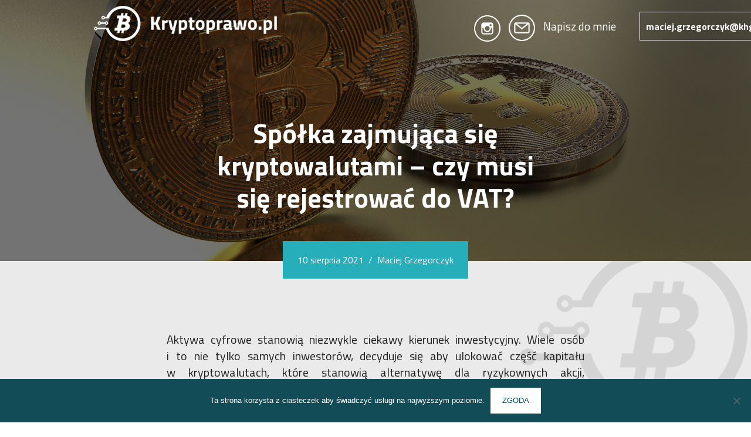

--- FILE ---
content_type: text/html; charset=UTF-8
request_url: https://kryptoprawo.pl/spolka-zajmujaca-sie-kryptowalutami-czy-musi-sie-rejestrowac-do-vat/
body_size: 12690
content:


<!doctype html>
<html lang="pl-PL">
  <head>

    <meta charset="UTF-8">
    <meta name="viewport" content="width=device-width, initial-scale=1, shrink-to-fit=no">

    <!-- Bootstrap core CSS -->
    <link rel="stylesheet" href="https://stackpath.bootstrapcdn.com/bootstrap/4.1.3/css/bootstrap.min.css" integrity="sha384-MCw98/SFnGE8fJT3GXwEOngsV7Zt27NXFoaoApmYm81iuXoPkFOJwJ8ERdknLPMO" crossorigin="anonymous">
    <!-- Custom fonts for this template -->
    <link href="https://fonts.googleapis.com/css?family=Titillium+Web:300,400,600,700&display=swap&subset=latin-ext" rel="stylesheet">
    <link rel="stylesheet" href="https://use.fontawesome.com/releases/v5.5.0/css/all.css" integrity="sha384-B4dIYHKNBt8Bc12p+WXckhzcICo0wtJAoU8YZTY5qE0Id1GSseTk6S+L3BlXeVIU" crossorigin="anonymous">
    <!-- Plugin styles for this template -->
    <link rel="stylesheet" type="text/css" href="//cdn.jsdelivr.net/npm/slick-carousel@1.8.1/slick/slick.css"/>
    <!-- Custom styles for this template -->
    <link href="https://kryptoprawo.pl/wp-content/themes/ts/assets/css/main.css?v=1.05" rel="stylesheet">
    <link href="https://kryptoprawo.pl/wp-content/themes/ts/assets/css/responsive.css" rel="stylesheet">

    <title>Spółka zajmująca się kryptowalutami – czy musi się rejestrować do VAT? | Kryptoprawo.pl</title>

<!-- The SEO Framework: stworzone przez Sybre Waaijer -->
<link rel="canonical" href="https://kryptoprawo.pl/spolka-zajmujaca-sie-kryptowalutami-czy-musi-sie-rejestrowac-do-vat/" />
<meta name="description" content="Czy jeśli kopię kryptowaluty, to muszę zarejestrować się do VATu? Kiedy zostanę objęty zwolnieniem podmiotowym i jak to wygląda w praktyce? Sprawdź!" />
<meta property="og:type" content="article" />
<meta property="og:locale" content="pl_PL" />
<meta property="og:site_name" content="Kryptoprawo.pl" />
<meta property="og:title" content="Spółka zajmująca się kryptowalutami – czy musi się rejestrować do VAT? | Kryptoprawo.pl" />
<meta property="og:description" content="Czy jeśli kopię kryptowaluty, to muszę zarejestrować się do VATu? Kiedy zostanę objęty zwolnieniem podmiotowym i jak to wygląda w praktyce? Sprawdź!" />
<meta property="og:url" content="https://kryptoprawo.pl/spolka-zajmujaca-sie-kryptowalutami-czy-musi-sie-rejestrowac-do-vat/" />
<meta property="og:image" content="https://kryptoprawo.pl/wp-content/uploads/2021/08/bitcoin-3861637_1920.jpg" />
<meta property="og:image:width" content="1920" />
<meta property="og:image:height" content="1536" />
<meta property="og:image:alt" content="Kryptowaluty a VAT" />
<meta property="article:published_time" content="2021-08-10T13:00:16+00:00" />
<meta property="article:modified_time" content="2022-07-15T12:43:19+00:00" />
<meta name="twitter:card" content="summary_large_image" />
<meta name="twitter:title" content="Spółka zajmująca się kryptowalutami – czy musi się rejestrować do VAT? | Kryptoprawo.pl" />
<meta name="twitter:description" content="Czy jeśli kopię kryptowaluty, to muszę zarejestrować się do VATu? Kiedy zostanę objęty zwolnieniem podmiotowym i jak to wygląda w praktyce? Sprawdź!" />
<meta name="twitter:image" content="https://kryptoprawo.pl/wp-content/uploads/2021/08/bitcoin-3861637_1920.jpg" />
<meta name="twitter:image:alt" content="Kryptowaluty a VAT" />
<meta name="google-site-verification" content="TJmTXCczVzO0kNR_maTsLIz_1jxWbYODmEqKqT6mDAs" />
<script type="application/ld+json">{"@context":"https://schema.org","@graph":[{"@type":"WebSite","@id":"https://kryptoprawo.pl/#/schema/WebSite","url":"https://kryptoprawo.pl/","name":"Kryptoprawo.pl","inLanguage":"pl-PL","potentialAction":{"@type":"SearchAction","target":{"@type":"EntryPoint","urlTemplate":"https://kryptoprawo.pl/search/{search_term_string}/"},"query-input":"required name=search_term_string"},"publisher":{"@type":"Organization","@id":"https://kryptoprawo.pl/#/schema/Organization","name":"Kryptoprawo.pl","url":"https://kryptoprawo.pl/","logo":{"@type":"ImageObject","url":"https://kryptoprawo.pl/wp-content/uploads/2019/10/logo-top.png","contentUrl":"https://kryptoprawo.pl/wp-content/uploads/2019/10/logo-top.png","width":270,"height":60}}},{"@type":"WebPage","@id":"https://kryptoprawo.pl/spolka-zajmujaca-sie-kryptowalutami-czy-musi-sie-rejestrowac-do-vat/","url":"https://kryptoprawo.pl/spolka-zajmujaca-sie-kryptowalutami-czy-musi-sie-rejestrowac-do-vat/","name":"Spółka zajmująca się kryptowalutami – czy musi się rejestrować do VAT? | Kryptoprawo.pl","description":"Czy jeśli kopię kryptowaluty, to muszę zarejestrować się do VATu? Kiedy zostanę objęty zwolnieniem podmiotowym i jak to wygląda w praktyce? Sprawdź!","inLanguage":"pl-PL","isPartOf":{"@id":"https://kryptoprawo.pl/#/schema/WebSite"},"breadcrumb":{"@type":"BreadcrumbList","@id":"https://kryptoprawo.pl/#/schema/BreadcrumbList","itemListElement":[{"@type":"ListItem","position":1,"item":"https://kryptoprawo.pl/","name":"Kryptoprawo.pl"},{"@type":"ListItem","position":2,"item":"https://kryptoprawo.pl/category/bez-kategorii/","name":"Kategoria: Bez kategorii"},{"@type":"ListItem","position":3,"name":"Spółka zajmująca się kryptowalutami – czy musi się rejestrować do VAT?"}]},"potentialAction":{"@type":"ReadAction","target":"https://kryptoprawo.pl/spolka-zajmujaca-sie-kryptowalutami-czy-musi-sie-rejestrowac-do-vat/"},"datePublished":"2021-08-10T13:00:16+00:00","dateModified":"2022-07-15T12:43:19+00:00","author":{"@type":"Person","@id":"https://kryptoprawo.pl/#/schema/Person/59e4bd97e75fd91860c7eeffa03acdaa","name":"khg"}}]}</script>
<!-- / The SEO Framework: stworzone przez Sybre Waaijer | 16.36ms meta | 5.35ms boot -->

<link rel="alternate" type="application/rss+xml" title="Kryptoprawo.pl &raquo; Kanał z wpisami" href="https://kryptoprawo.pl/feed/" />
<link rel="alternate" type="application/rss+xml" title="Kryptoprawo.pl &raquo; Kanał z komentarzami" href="https://kryptoprawo.pl/comments/feed/" />
<script type="text/javascript">
/* <![CDATA[ */
window._wpemojiSettings = {"baseUrl":"https:\/\/s.w.org\/images\/core\/emoji\/15.0.3\/72x72\/","ext":".png","svgUrl":"https:\/\/s.w.org\/images\/core\/emoji\/15.0.3\/svg\/","svgExt":".svg","source":{"concatemoji":"https:\/\/kryptoprawo.pl\/wp-includes\/js\/wp-emoji-release.min.js?ver=6.6.4"}};
/*! This file is auto-generated */
!function(i,n){var o,s,e;function c(e){try{var t={supportTests:e,timestamp:(new Date).valueOf()};sessionStorage.setItem(o,JSON.stringify(t))}catch(e){}}function p(e,t,n){e.clearRect(0,0,e.canvas.width,e.canvas.height),e.fillText(t,0,0);var t=new Uint32Array(e.getImageData(0,0,e.canvas.width,e.canvas.height).data),r=(e.clearRect(0,0,e.canvas.width,e.canvas.height),e.fillText(n,0,0),new Uint32Array(e.getImageData(0,0,e.canvas.width,e.canvas.height).data));return t.every(function(e,t){return e===r[t]})}function u(e,t,n){switch(t){case"flag":return n(e,"\ud83c\udff3\ufe0f\u200d\u26a7\ufe0f","\ud83c\udff3\ufe0f\u200b\u26a7\ufe0f")?!1:!n(e,"\ud83c\uddfa\ud83c\uddf3","\ud83c\uddfa\u200b\ud83c\uddf3")&&!n(e,"\ud83c\udff4\udb40\udc67\udb40\udc62\udb40\udc65\udb40\udc6e\udb40\udc67\udb40\udc7f","\ud83c\udff4\u200b\udb40\udc67\u200b\udb40\udc62\u200b\udb40\udc65\u200b\udb40\udc6e\u200b\udb40\udc67\u200b\udb40\udc7f");case"emoji":return!n(e,"\ud83d\udc26\u200d\u2b1b","\ud83d\udc26\u200b\u2b1b")}return!1}function f(e,t,n){var r="undefined"!=typeof WorkerGlobalScope&&self instanceof WorkerGlobalScope?new OffscreenCanvas(300,150):i.createElement("canvas"),a=r.getContext("2d",{willReadFrequently:!0}),o=(a.textBaseline="top",a.font="600 32px Arial",{});return e.forEach(function(e){o[e]=t(a,e,n)}),o}function t(e){var t=i.createElement("script");t.src=e,t.defer=!0,i.head.appendChild(t)}"undefined"!=typeof Promise&&(o="wpEmojiSettingsSupports",s=["flag","emoji"],n.supports={everything:!0,everythingExceptFlag:!0},e=new Promise(function(e){i.addEventListener("DOMContentLoaded",e,{once:!0})}),new Promise(function(t){var n=function(){try{var e=JSON.parse(sessionStorage.getItem(o));if("object"==typeof e&&"number"==typeof e.timestamp&&(new Date).valueOf()<e.timestamp+604800&&"object"==typeof e.supportTests)return e.supportTests}catch(e){}return null}();if(!n){if("undefined"!=typeof Worker&&"undefined"!=typeof OffscreenCanvas&&"undefined"!=typeof URL&&URL.createObjectURL&&"undefined"!=typeof Blob)try{var e="postMessage("+f.toString()+"("+[JSON.stringify(s),u.toString(),p.toString()].join(",")+"));",r=new Blob([e],{type:"text/javascript"}),a=new Worker(URL.createObjectURL(r),{name:"wpTestEmojiSupports"});return void(a.onmessage=function(e){c(n=e.data),a.terminate(),t(n)})}catch(e){}c(n=f(s,u,p))}t(n)}).then(function(e){for(var t in e)n.supports[t]=e[t],n.supports.everything=n.supports.everything&&n.supports[t],"flag"!==t&&(n.supports.everythingExceptFlag=n.supports.everythingExceptFlag&&n.supports[t]);n.supports.everythingExceptFlag=n.supports.everythingExceptFlag&&!n.supports.flag,n.DOMReady=!1,n.readyCallback=function(){n.DOMReady=!0}}).then(function(){return e}).then(function(){var e;n.supports.everything||(n.readyCallback(),(e=n.source||{}).concatemoji?t(e.concatemoji):e.wpemoji&&e.twemoji&&(t(e.twemoji),t(e.wpemoji)))}))}((window,document),window._wpemojiSettings);
/* ]]> */
</script>
<style id='wp-emoji-styles-inline-css' type='text/css'>

	img.wp-smiley, img.emoji {
		display: inline !important;
		border: none !important;
		box-shadow: none !important;
		height: 1em !important;
		width: 1em !important;
		margin: 0 0.07em !important;
		vertical-align: -0.1em !important;
		background: none !important;
		padding: 0 !important;
	}
</style>
<link rel='stylesheet' id='wp-block-library-css' href='https://kryptoprawo.pl/wp-includes/css/dist/block-library/style.min.css?ver=6.6.4' type='text/css' media='all' />
<style id='safe-svg-svg-icon-style-inline-css' type='text/css'>
.safe-svg-cover{text-align:center}.safe-svg-cover .safe-svg-inside{display:inline-block;max-width:100%}.safe-svg-cover svg{height:100%;max-height:100%;max-width:100%;width:100%}

</style>
<style id='classic-theme-styles-inline-css' type='text/css'>
/*! This file is auto-generated */
.wp-block-button__link{color:#fff;background-color:#32373c;border-radius:9999px;box-shadow:none;text-decoration:none;padding:calc(.667em + 2px) calc(1.333em + 2px);font-size:1.125em}.wp-block-file__button{background:#32373c;color:#fff;text-decoration:none}
</style>
<style id='global-styles-inline-css' type='text/css'>
:root{--wp--preset--aspect-ratio--square: 1;--wp--preset--aspect-ratio--4-3: 4/3;--wp--preset--aspect-ratio--3-4: 3/4;--wp--preset--aspect-ratio--3-2: 3/2;--wp--preset--aspect-ratio--2-3: 2/3;--wp--preset--aspect-ratio--16-9: 16/9;--wp--preset--aspect-ratio--9-16: 9/16;--wp--preset--color--black: #000000;--wp--preset--color--cyan-bluish-gray: #abb8c3;--wp--preset--color--white: #ffffff;--wp--preset--color--pale-pink: #f78da7;--wp--preset--color--vivid-red: #cf2e2e;--wp--preset--color--luminous-vivid-orange: #ff6900;--wp--preset--color--luminous-vivid-amber: #fcb900;--wp--preset--color--light-green-cyan: #7bdcb5;--wp--preset--color--vivid-green-cyan: #00d084;--wp--preset--color--pale-cyan-blue: #8ed1fc;--wp--preset--color--vivid-cyan-blue: #0693e3;--wp--preset--color--vivid-purple: #9b51e0;--wp--preset--gradient--vivid-cyan-blue-to-vivid-purple: linear-gradient(135deg,rgba(6,147,227,1) 0%,rgb(155,81,224) 100%);--wp--preset--gradient--light-green-cyan-to-vivid-green-cyan: linear-gradient(135deg,rgb(122,220,180) 0%,rgb(0,208,130) 100%);--wp--preset--gradient--luminous-vivid-amber-to-luminous-vivid-orange: linear-gradient(135deg,rgba(252,185,0,1) 0%,rgba(255,105,0,1) 100%);--wp--preset--gradient--luminous-vivid-orange-to-vivid-red: linear-gradient(135deg,rgba(255,105,0,1) 0%,rgb(207,46,46) 100%);--wp--preset--gradient--very-light-gray-to-cyan-bluish-gray: linear-gradient(135deg,rgb(238,238,238) 0%,rgb(169,184,195) 100%);--wp--preset--gradient--cool-to-warm-spectrum: linear-gradient(135deg,rgb(74,234,220) 0%,rgb(151,120,209) 20%,rgb(207,42,186) 40%,rgb(238,44,130) 60%,rgb(251,105,98) 80%,rgb(254,248,76) 100%);--wp--preset--gradient--blush-light-purple: linear-gradient(135deg,rgb(255,206,236) 0%,rgb(152,150,240) 100%);--wp--preset--gradient--blush-bordeaux: linear-gradient(135deg,rgb(254,205,165) 0%,rgb(254,45,45) 50%,rgb(107,0,62) 100%);--wp--preset--gradient--luminous-dusk: linear-gradient(135deg,rgb(255,203,112) 0%,rgb(199,81,192) 50%,rgb(65,88,208) 100%);--wp--preset--gradient--pale-ocean: linear-gradient(135deg,rgb(255,245,203) 0%,rgb(182,227,212) 50%,rgb(51,167,181) 100%);--wp--preset--gradient--electric-grass: linear-gradient(135deg,rgb(202,248,128) 0%,rgb(113,206,126) 100%);--wp--preset--gradient--midnight: linear-gradient(135deg,rgb(2,3,129) 0%,rgb(40,116,252) 100%);--wp--preset--font-size--small: 13px;--wp--preset--font-size--medium: 20px;--wp--preset--font-size--large: 36px;--wp--preset--font-size--x-large: 42px;--wp--preset--spacing--20: 0.44rem;--wp--preset--spacing--30: 0.67rem;--wp--preset--spacing--40: 1rem;--wp--preset--spacing--50: 1.5rem;--wp--preset--spacing--60: 2.25rem;--wp--preset--spacing--70: 3.38rem;--wp--preset--spacing--80: 5.06rem;--wp--preset--shadow--natural: 6px 6px 9px rgba(0, 0, 0, 0.2);--wp--preset--shadow--deep: 12px 12px 50px rgba(0, 0, 0, 0.4);--wp--preset--shadow--sharp: 6px 6px 0px rgba(0, 0, 0, 0.2);--wp--preset--shadow--outlined: 6px 6px 0px -3px rgba(255, 255, 255, 1), 6px 6px rgba(0, 0, 0, 1);--wp--preset--shadow--crisp: 6px 6px 0px rgba(0, 0, 0, 1);}:where(.is-layout-flex){gap: 0.5em;}:where(.is-layout-grid){gap: 0.5em;}body .is-layout-flex{display: flex;}.is-layout-flex{flex-wrap: wrap;align-items: center;}.is-layout-flex > :is(*, div){margin: 0;}body .is-layout-grid{display: grid;}.is-layout-grid > :is(*, div){margin: 0;}:where(.wp-block-columns.is-layout-flex){gap: 2em;}:where(.wp-block-columns.is-layout-grid){gap: 2em;}:where(.wp-block-post-template.is-layout-flex){gap: 1.25em;}:where(.wp-block-post-template.is-layout-grid){gap: 1.25em;}.has-black-color{color: var(--wp--preset--color--black) !important;}.has-cyan-bluish-gray-color{color: var(--wp--preset--color--cyan-bluish-gray) !important;}.has-white-color{color: var(--wp--preset--color--white) !important;}.has-pale-pink-color{color: var(--wp--preset--color--pale-pink) !important;}.has-vivid-red-color{color: var(--wp--preset--color--vivid-red) !important;}.has-luminous-vivid-orange-color{color: var(--wp--preset--color--luminous-vivid-orange) !important;}.has-luminous-vivid-amber-color{color: var(--wp--preset--color--luminous-vivid-amber) !important;}.has-light-green-cyan-color{color: var(--wp--preset--color--light-green-cyan) !important;}.has-vivid-green-cyan-color{color: var(--wp--preset--color--vivid-green-cyan) !important;}.has-pale-cyan-blue-color{color: var(--wp--preset--color--pale-cyan-blue) !important;}.has-vivid-cyan-blue-color{color: var(--wp--preset--color--vivid-cyan-blue) !important;}.has-vivid-purple-color{color: var(--wp--preset--color--vivid-purple) !important;}.has-black-background-color{background-color: var(--wp--preset--color--black) !important;}.has-cyan-bluish-gray-background-color{background-color: var(--wp--preset--color--cyan-bluish-gray) !important;}.has-white-background-color{background-color: var(--wp--preset--color--white) !important;}.has-pale-pink-background-color{background-color: var(--wp--preset--color--pale-pink) !important;}.has-vivid-red-background-color{background-color: var(--wp--preset--color--vivid-red) !important;}.has-luminous-vivid-orange-background-color{background-color: var(--wp--preset--color--luminous-vivid-orange) !important;}.has-luminous-vivid-amber-background-color{background-color: var(--wp--preset--color--luminous-vivid-amber) !important;}.has-light-green-cyan-background-color{background-color: var(--wp--preset--color--light-green-cyan) !important;}.has-vivid-green-cyan-background-color{background-color: var(--wp--preset--color--vivid-green-cyan) !important;}.has-pale-cyan-blue-background-color{background-color: var(--wp--preset--color--pale-cyan-blue) !important;}.has-vivid-cyan-blue-background-color{background-color: var(--wp--preset--color--vivid-cyan-blue) !important;}.has-vivid-purple-background-color{background-color: var(--wp--preset--color--vivid-purple) !important;}.has-black-border-color{border-color: var(--wp--preset--color--black) !important;}.has-cyan-bluish-gray-border-color{border-color: var(--wp--preset--color--cyan-bluish-gray) !important;}.has-white-border-color{border-color: var(--wp--preset--color--white) !important;}.has-pale-pink-border-color{border-color: var(--wp--preset--color--pale-pink) !important;}.has-vivid-red-border-color{border-color: var(--wp--preset--color--vivid-red) !important;}.has-luminous-vivid-orange-border-color{border-color: var(--wp--preset--color--luminous-vivid-orange) !important;}.has-luminous-vivid-amber-border-color{border-color: var(--wp--preset--color--luminous-vivid-amber) !important;}.has-light-green-cyan-border-color{border-color: var(--wp--preset--color--light-green-cyan) !important;}.has-vivid-green-cyan-border-color{border-color: var(--wp--preset--color--vivid-green-cyan) !important;}.has-pale-cyan-blue-border-color{border-color: var(--wp--preset--color--pale-cyan-blue) !important;}.has-vivid-cyan-blue-border-color{border-color: var(--wp--preset--color--vivid-cyan-blue) !important;}.has-vivid-purple-border-color{border-color: var(--wp--preset--color--vivid-purple) !important;}.has-vivid-cyan-blue-to-vivid-purple-gradient-background{background: var(--wp--preset--gradient--vivid-cyan-blue-to-vivid-purple) !important;}.has-light-green-cyan-to-vivid-green-cyan-gradient-background{background: var(--wp--preset--gradient--light-green-cyan-to-vivid-green-cyan) !important;}.has-luminous-vivid-amber-to-luminous-vivid-orange-gradient-background{background: var(--wp--preset--gradient--luminous-vivid-amber-to-luminous-vivid-orange) !important;}.has-luminous-vivid-orange-to-vivid-red-gradient-background{background: var(--wp--preset--gradient--luminous-vivid-orange-to-vivid-red) !important;}.has-very-light-gray-to-cyan-bluish-gray-gradient-background{background: var(--wp--preset--gradient--very-light-gray-to-cyan-bluish-gray) !important;}.has-cool-to-warm-spectrum-gradient-background{background: var(--wp--preset--gradient--cool-to-warm-spectrum) !important;}.has-blush-light-purple-gradient-background{background: var(--wp--preset--gradient--blush-light-purple) !important;}.has-blush-bordeaux-gradient-background{background: var(--wp--preset--gradient--blush-bordeaux) !important;}.has-luminous-dusk-gradient-background{background: var(--wp--preset--gradient--luminous-dusk) !important;}.has-pale-ocean-gradient-background{background: var(--wp--preset--gradient--pale-ocean) !important;}.has-electric-grass-gradient-background{background: var(--wp--preset--gradient--electric-grass) !important;}.has-midnight-gradient-background{background: var(--wp--preset--gradient--midnight) !important;}.has-small-font-size{font-size: var(--wp--preset--font-size--small) !important;}.has-medium-font-size{font-size: var(--wp--preset--font-size--medium) !important;}.has-large-font-size{font-size: var(--wp--preset--font-size--large) !important;}.has-x-large-font-size{font-size: var(--wp--preset--font-size--x-large) !important;}
:where(.wp-block-post-template.is-layout-flex){gap: 1.25em;}:where(.wp-block-post-template.is-layout-grid){gap: 1.25em;}
:where(.wp-block-columns.is-layout-flex){gap: 2em;}:where(.wp-block-columns.is-layout-grid){gap: 2em;}
:root :where(.wp-block-pullquote){font-size: 1.5em;line-height: 1.6;}
</style>
<link rel='stylesheet' id='contact-form-7-css' href='https://kryptoprawo.pl/wp-content/plugins/contact-form-7/includes/css/styles.css?ver=5.9.8' type='text/css' media='all' />
<link rel='stylesheet' id='cookie-notice-front-css' href='https://kryptoprawo.pl/wp-content/plugins/cookie-notice/css/front.min.css?ver=2.4.18' type='text/css' media='all' />
<link rel='stylesheet' id='ts-style-css' href='https://kryptoprawo.pl/wp-content/themes/ts/style.css?ver=6.6.4' type='text/css' media='all' />
<link rel='stylesheet' id='uokik-css-css' href='https://kryptoprawo.pl/wp-content/themes/ts/assets/css/uokik.css?ver=6.6.4' type='text/css' media='all' />
<script type="text/javascript" id="cookie-notice-front-js-before">
/* <![CDATA[ */
var cnArgs = {"ajaxUrl":"https:\/\/kryptoprawo.pl\/wp-admin\/admin-ajax.php","nonce":"20f9817035","hideEffect":"fade","position":"bottom","onScroll":false,"onScrollOffset":100,"onClick":false,"cookieName":"cookie_notice_accepted","cookieTime":2592000,"cookieTimeRejected":2592000,"globalCookie":false,"redirection":false,"cache":false,"revokeCookies":false,"revokeCookiesOpt":"automatic"};
/* ]]> */
</script>
<script type="text/javascript" src="https://kryptoprawo.pl/wp-content/plugins/cookie-notice/js/front.min.js?ver=2.4.18" id="cookie-notice-front-js"></script>
<link rel="https://api.w.org/" href="https://kryptoprawo.pl/wp-json/" /><link rel="alternate" title="JSON" type="application/json" href="https://kryptoprawo.pl/wp-json/wp/v2/posts/7028" /><link rel="EditURI" type="application/rsd+xml" title="RSD" href="https://kryptoprawo.pl/xmlrpc.php?rsd" />
<link rel="alternate" title="oEmbed (JSON)" type="application/json+oembed" href="https://kryptoprawo.pl/wp-json/oembed/1.0/embed?url=https%3A%2F%2Fkryptoprawo.pl%2Fspolka-zajmujaca-sie-kryptowalutami-czy-musi-sie-rejestrowac-do-vat%2F" />
<link rel="alternate" title="oEmbed (XML)" type="text/xml+oembed" href="https://kryptoprawo.pl/wp-json/oembed/1.0/embed?url=https%3A%2F%2Fkryptoprawo.pl%2Fspolka-zajmujaca-sie-kryptowalutami-czy-musi-sie-rejestrowac-do-vat%2F&#038;format=xml" />
		<style type="text/css">
					.site-title,
			.site-description {
				position: absolute;
				clip: rect(1px, 1px, 1px, 1px);
			}
				</style>
		<link rel="icon" href="https://kryptoprawo.pl/wp-content/uploads/2019/11/favicon.png" sizes="32x32" />
<link rel="icon" href="https://kryptoprawo.pl/wp-content/uploads/2019/11/favicon.png" sizes="192x192" />
<link rel="apple-touch-icon" href="https://kryptoprawo.pl/wp-content/uploads/2019/11/favicon.png" />
<meta name="msapplication-TileImage" content="https://kryptoprawo.pl/wp-content/uploads/2019/11/favicon.png" />
		<style type="text/css" id="wp-custom-css">
			.partners .splide__slide img {
    max-height: 150px;
    width: auto;
    width: 100%;
}

.partners .splide__slide a {
    height: 150px;
display: inline-flex;
    align-items: center;
    text-align: center;
}

.partners .splide__slide {
    display: inline-flex;
    align-items: center;
    text-align: center;
}

#splide02-slide01 {
    justify-content: center;
}

@media (max-width: 767px) {
	.partners:after {
    display: none;
}

.logos-navs {
    width: 100%;
    bottom: -75px;
}

.prev-arrow {
    position: absolute;
    left: 45px;
    right: initial !important;
}

.next-arrow {
    right: 10px;
    position: absolute;
}

.next-arrow::before,
.prev-arrow::before {
    width: 30px;
    height: 30px;
}
}

.col-menu ul li a {
	z-index: 3;
}

.wpcf7-acceptance label {
	position: relative;
	z-index: 3;
}

.section2b .row-content .col-right {
    padding-left: 30px;
}

.col-video {
  position: relative;
  padding-bottom: 56.25%;
  height: 0;
}
.col-video iframe {
  position: absolute;
  top: 0;
  left: 0;
  width: 100%;
  height: 100%;
}

html :where(img) {
    height: initial;
    max-width: initial;
}

#kontakt .col-osoba img {
	height: 345px;
}

.home .section6 .col-photo .col-img {
	background-color: transparent;
	background-image: url(https://kryptoprawo.pl/wp-content/uploads/2020/09/tlo-foot-1.png);
	background-size: cover;
	background-repeat: no-repeat;
	background-position: center;
}

@media (max-width:767px) {
	.oname {
		font-size: 30px !important;
	}
	.hide-mobile {
		display: none !important;
	}
}

.oname {
    display: block;
    font-size: 30px;
    font-weight: bold;
    margin-top: 25px;
}

.hideme {
	opacity: 0;
}

.home .section6 .col-osoba .col-photo:before {
	width: 400px;
	height: 450px;
	background: url(https://kryptoprawo.pl/wp-content/uploads/2019/10/osoba-zdjecie.png) no-repeat center;
	content: '';
	position: absolute;
	z-index: 4;
	background-size: cover;
	bottom: -54px;
	image-rendering: -webkit-optimize-contrast;
}

.home .section6 .col-photo .col-img {
	width: 450px;
}

@media (max-width: 767px) {
	.home .section6 .col-photo .col-img {
    width: 380px;
}
	.home .section6 .col-osoba .col-photo:before {
    width: 280px;
    height: 350px;
    bottom: 0px;
    left: 60px;
}
}

.grecaptcha-badge {
	display: none !important;
}

@media (min-width:768px) and (max-width: 1024px) {
	.home .section6 .col-osoba .col-photo:before {
    width: 360px;
    height: 380px;
    bottom: 0px;
    left: 35px;
}
}

.home .section6 .col-osoba .col-photo {
	bottom: -438px;
}		</style>
		
    <script src="https://connect.facebook.net/signals/config/2020181408227586?v=2.9.13&amp;r=stable" async=""></script>
    <script src="https://connect.facebook.net/pl_PL/sdk.js?hash=2536cef9dacaf0d297043d7e3a5e937c" async="" crossorigin="anonymous"></script>
    <script async="" src="https://connect.facebook.net/en_US/fbevents.js"></script>
    <script type="text/javascript" async="" src="https://www.google-analytics.com/analytics.js"></script>
    <script id="facebook-jssdk" src="//connect.facebook.net/pl_PL/sdk.js#xfbml=1&amp;version=v2.4"></script>
    
    <!-- <script async="" src="https://www.googletagmanager.com/gtm.js?id=GTM-53VHQDD"></script> -->

    <!-- Google Tag Manager -->
    <script>(function(w,d,s,l,i){w[l]=w[l]||[];w[l].push({'gtm.start':
    new Date().getTime(),event:'gtm.js'});var f=d.getElementsByTagName(s)[0],
    j=d.createElement(s),dl=l!='dataLayer'?'&l='+l:'';j.async=true;j.src=
    'https://www.googletagmanager.com/gtm.js?id='+i+dl;f.parentNode.insertBefore(j,f);
    })(window,document,'script','dataLayer','GTM-53VHQDD');</script>
    <!-- End Google Tag Manager -->

    <script src='https://kryptoprawo.pl/wp-content/themes/ts/assets/js/kp-handler.js?v=1.01'></script>  
    <link rel="preconnect" href="https://fonts.googleapis.com">
    <link rel="preconnect" href="https://fonts.gstatic.com" crossorigin>
    <link href="https://fonts.googleapis.com/css2?family=Barlow+Condensed:ital,wght@0,100;0,200;0,300;0,400;0,500;0,600;0,700;0,800;0,900;1,100;1,200;1,300;1,400;1,500;1,600;1,700;1,800;1,900&display=swap" rel="stylesheet">

  </head>
<body data-rsssl=1 class="post-template-default single single-post postid-7028 single-format-standard wp-custom-logo artykul cookies-not-set no-sidebar">
  
    
    
<nav class="navigation" id="mainNav">
  <div class="container">
    <div class="row desktop-nav only-desktop">
      <div class="col-12 col-lg-6 col-left">

        <div class="col-container col-whatsapp">

          <a class="instagramtop" href="https://www.instagram.com/kryptoprawo.pl/" target="_blank" rel="me"><img src="https://kryptoprawo.pl/wp-content/uploads/2022/11/instagram.png" alt="profil instagram" width="45" height="45"></a>

          <a href="mailto:maciej.grzegorczyk@khg.pl" style="font-size:19px;">
            <img src="https://kryptoprawo.pl/wp-content/themes/ts/assets/img/email.png" alt="">
            Napisz do mnie
          </a>

        </div>

      </div>
      <div class="col-12 col-lg-6 col-right">
        <div class="col-container col-tel">
          <div class="button-tel">
            <div class="button-tel-container">

              <a href="mailto:maciej.grzegorczyk@khg.pl">
                <span>maciej.grzegorczyk@khg.pl</span>
              </a>

            </div>
          </div>
        </div>
      </div>
    </div>
    <div class="row nav-mobile only-mobile">
      <div class="col-6 lg-col-9 col-left">
        <div class="col-container col-logo col-img">
          <a href="https://kryptoprawo.pl/" class="js-scroll-trigger">
            <img src="https://kryptoprawo.pl/wp-content/themes/ts/assets/img/logo2.png" alt=""> 
          </a>
        </div>
      </div>
      <div class="col-4 col-right">

        <div class="col-container col-tel col-img">

          <a class="instagramtop" style="margin-right:10px;" href="https://www.instagram.com/kryptoprawo.pl/" target="_blank" rel="me"><img src="https://kryptoprawo.pl/wp-content/uploads/2022/11/instagram.png" alt="profil instagram" width="30" height="30"></a>

          <a href="mailto:maciej.grzegorczyk@khg.pl">
            <img src="https://kryptoprawo.pl/wp-content/themes/ts/assets/img/email.png" alt="">
          </a>

        </div>

      </div>
      <div class="nav-menu">
        <div class="hamburger" id="hamburger-menu" data-toggle="collapse" data-target="#navbarResponsive" aria-controls="navbarResponsive" aria-expanded="false" aria-label="Menu">
          <span class="line"></span>
          <span class="line"></span>
          <span class="line"></span>
        </div>
        <div class="collapse navbar-collapse" id="navbarResponsive">
          <ul class="navbar-nav ml-auto">
            <li><a href="https://kryptoprawo.pl/#section1" class="js-scroll-trigger">Dlaczego my?</a></li>
            <li><a href="https://kryptoprawo.pl/#section2" class="js-scroll-trigger">Co robimy?</a></li>
            <li><a href="https://kryptoprawo.pl/#section3" class="js-scroll-trigger">O blockchain</a></li>
            <li><a href="https://kryptoprawo.pl/#section4" class="js-scroll-trigger">Pytania</a></li>
            <li><a class="" href="https://khg.pl/zespol/maciej-grzegorczyk/" target="_blank">O mnie</a></li>
            <li><a href="https://kryptoprawo.pl/#section5" class="js-scroll-trigger">Kontakt</a></li>
            <li><a class="" href="http://kryptoksiegowosc.pl/" target="_blank">Kryptoksięgowość</a></li>

          </ul>
        </div>
      </div>
    </div>
  </div>
</nav>    
    <section class="section1 section-alt" id="section1" style="background-image: url('https://kryptoprawo.pl/wp-content/uploads/2021/08/bitcoin-3861637_1920.jpg');">
      <div class="container">
        <div class="row row-top">
          <div class="col-12 col-lg-6 col-left">
            <div class="col-container col-logo col-img">
              <a href="https://kryptoprawo.pl/" class="js-scroll-trigger">
                <img src="https://kryptoprawo.pl/wp-content/themes/ts/assets/img/logo2.png" alt=""> 
              </a>
            </div>
          </div>
          <div class="col-12 col-lg-6 col-right">
          </div>
        </div>
        <div class="row row-middle">
          <div class="col-12 col-heading d-flex align-items-center">
            <div class="col-title">
              <h1>Spółka zajmująca się kryptowalutami – czy&nbsp;musi się rejestrować do&nbsp;VAT?</h1>
            </div>
          </div>
          <div class="col-meta">
            <div class="date">
              10 sierpnia 2021            </div>
                          <div class="author">
                <span class="meta-divider">/</span>
                Maciej Grzegorczyk              </div>
                      </div>
        </div>
      </div>
    </section>

    <section class="section2">
      <div class="container">
        <div class="row row-tresc">
          <div class="col-12 col-lg-9 mx-auto col-content">
            <div class="col-tresc">
              <p><span style="font-weight: 400;">Aktywa cyfrowe stanowią niezwykle ciekawy kierunek inwestycyjny. Wiele osób i&nbsp;to&nbsp;nie&nbsp;tylko&nbsp;samych inwestorów, decyduje się aby ulokować część kapitału w&nbsp;kryptowalutach, które stanowią alternatywę dla ryzykownych akcji, niskooprocentowanych lokat i&nbsp;obligacji. W&nbsp;praktyce jednak przedsiębiorcy natrafiają na&nbsp;pewien problem. Czy&nbsp;jeśli moja spółka działa na&nbsp;obszarze kryptowalut, to&nbsp;muszę rejestrować się do&nbsp;VATu? Dowiedz się – właśnie w&nbsp;tym artykule!</span></p>
<p>&nbsp;</p>
<h2><span style="font-weight: 400;">Czy&nbsp;zawsze muszę rejestrować się do&nbsp;VAT przy kryptowalutach?</span></h2>
<p>&nbsp;</p>
<p><span style="font-weight: 400;">Odpowiedź brzmi – nie. Wszystko uzależnione jest od&nbsp;tego na&nbsp;jakim obszarze prowadzisz działalność. Ustawodawca przewidział w&nbsp;art. 43 ustawy o&nbsp;VAT liczne zwolnienia podmiotowe. Dodatkowo podatnikom przysługuje podobne zwolnienie, jeśli wartość sprzedaży nie&nbsp;przekroczyła w&nbsp;ubiegłym roku 200 000 zł netto w&nbsp;świetle art. 113 ust. 1 ustawy VAT. Niestety problem często stanowi to, jaką sprzedaż wliczać do&nbsp;tego limitu, gdyż&nbsp;nie&nbsp;każdy podatnik może korzystać z&nbsp;tego uprawnienia. Jak to&nbsp;wygląda z&nbsp;perspektywy aktywów cyfrowych?</span></p>
<p>&nbsp;</p>
<h2><span style="font-weight: 400;">Kryptowaluty i&nbsp;VAT na&nbsp;prostym przykładzie bez&nbsp;działalności</span></h2>
<p>&nbsp;</p>
<p><span style="font-weight: 400;">Załóżmy, że&nbsp;nie&nbsp;prowadzisz żadnej innej działalności. Zajmujesz się tylko&nbsp;i&nbsp;wyłącznie miningiem walut wirtualnych. Sprzedajesz wszystkie kryptowaluty jednego dnia za&nbsp;201 tys. zł. Czy&nbsp;w&nbsp;takim wypadku trzeba musisz zarejestrować do&nbsp;rejestru VAT? W&nbsp;praktyce nie&nbsp;musisz tego robić – z&nbsp;tego względu, że&nbsp;obowiązuje Cię zwolnienie przedmiotowe z&nbsp;art. 43 ust. 1 pkt 7 ustawy o&nbsp;VAT. Transakcje, a&nbsp;w&nbsp;tym pośrednictwo dotyczące walut i&nbsp;banknotów wykorzystywanych jako prawny środek płatniczy nie&nbsp;podlegają podatkowi od&nbsp;towarów i&nbsp;usług. </span></p>
<p>&nbsp;</p>
<h2><span style="font-weight: 400;">Co&nbsp;jeśli prowadzę osobną działalność i&nbsp;dodatkowo wydobywam kryptowaluty?</span></h2>
<p>&nbsp;</p>
<p><span style="font-weight: 400;">Załóżmy więc, że&nbsp;eksportujesz usługi do&nbsp;USA i&nbsp;z&nbsp;tego tytułu otrzymałeś 50 tys. zł, a&nbsp;oprócz tego 151 tys. zł z&nbsp;miningu. Oznacza to&nbsp;konieczność zarejestrowania VAT, jednak wyłącznie pod&nbsp;kątem eksportu usług. Kryptowaluty nie&nbsp;zostaną obciążone podatkiem z&nbsp;tego względu, że&nbsp;objęte zostały wspomnianym wcześniej zwolnieniem. VAT będzie liczony tylko&nbsp;względem usług nieobjętych zwolnieniem. Ponadto zastosowanie znajduje w&nbsp;tym wypadku także limit 200 000 zł netto w&nbsp;świetle art. 113 ust. 1 ustawy VAT.</span></p>
<p>&nbsp;</p>
<h2><span style="font-weight: 400;">Czy&nbsp;muszę rejestrować się do&nbsp;VAT w&nbsp;spółce z&nbsp;zakresu walut wirtualnych?</span></h2>
<p>&nbsp;</p>
<p><span style="font-weight: 400;">W&nbsp;przypadku prowadzenia działalności mieszanej zawsze wystąpi obowiązek rejestracji do&nbsp;VATu, jeśli przychody z&nbsp;działalności, co&nbsp;do&nbsp;której&nbsp;nie&nbsp;możemy zastosować zwolnienia, przekroczą kwotę 200 tys. zł. Natomiast w&nbsp;przypadku braku przychodów powyżej 200 tys. zł nie&nbsp;ma&nbsp;obowiązku rejestrowania się do&nbsp;VATu – również w&nbsp;przypadku uzyskiwania przychodów wyłącznie z&nbsp;kryptowalut. Prowadzenie działalności wyłącznie w&nbsp;zakresie kopania walut wirtualnych, nawet przy przekroczeniu progu 200 tys. zł nie&nbsp;będzie zobowiązywało do&nbsp;zarejestrowania się do&nbsp;VATu, ze&nbsp;względu na&nbsp;zwolnienie przedmiotowe z&nbsp;art. 43 ust. 1 pkt 7 ustawy o&nbsp;VAT. </span></p>
            </div>
            <div class="col-autor">
              <p>
                Autor: Maciej Grzegorczyk 
              </p>
            </div>
          </div>
          <div class="col-12 col-related">
                        
                <div class="row row-articles">
                  <div class="col-12 col-heading">
                    <h2>Zobacz inne wpisy w tym temacie:</h2>
                  </div>
                  
                                
                    <div class="col-12 col-lg-4 col-article">
                      <a href="https://kryptoprawo.pl/aml-trzeba-miec-ocene-ryzyka-jako-dokument/">
                        <div class="col-container">
                          <div class="thumb col-img">
                                                          <img src="https://kryptoprawo.pl/wp-content/uploads/2023/02/Zdjecie-WhatsApp-2023-02-14-o-14.59.20.jpg" alt=""> 
                                                      </div>
                          <div class="title">
                            <h2>
                              AML – trzeba mieć ocenę ryzyka jako dokument                            </h2>
                          </div>
                          <div class="date">
                            <p>
                              15 lutego 2023                            </p>
                          </div>
                          <!-- <div class="excerpt">
                            <p>
                                                          </p>
                          </div> -->
                        </div>
                      </a>
                    </div>
            
                    
                                
                    <div class="col-12 col-lg-4 col-article">
                      <a href="https://kryptoprawo.pl/blokada-rachunkow-bankowych-prewencja/">
                        <div class="col-container">
                          <div class="thumb col-img">
                                                          <img src="https://kryptoprawo.pl/wp-content/uploads/2022/09/WhatsApp-Image-2022-09-02-at-16.36.45.jpeg" alt=""> 
                                                      </div>
                          <div class="title">
                            <h2>
                              Blokada rachunków bankowych – prewencja                            </h2>
                          </div>
                          <div class="date">
                            <p>
                              2 września 2022                            </p>
                          </div>
                          <!-- <div class="excerpt">
                            <p>
                                                          </p>
                          </div> -->
                        </div>
                      </a>
                    </div>
            
                    
                                
                    <div class="col-12 col-lg-4 col-article">
                      <a href="https://kryptoprawo.pl/kryptowaluty-liczba-kontroli-w-latach-2017-2021/">
                        <div class="col-container">
                          <div class="thumb col-img">
                                                          <img src="https://kryptoprawo.pl/wp-content/uploads/2023/02/Zdjecie-WhatsApp-2023-02-17-o-13.56.48.jpg" alt=""> 
                                                      </div>
                          <div class="title">
                            <h2>
                              Kryptowaluty – liczba kontroli w&nbsp;latach 2017-2021                            </h2>
                          </div>
                          <div class="date">
                            <p>
                              16 lutego 2023                            </p>
                          </div>
                          <!-- <div class="excerpt">
                            <p>
                                                          </p>
                          </div> -->
                        </div>
                      </a>
                    </div>
            
                    
                                
                    <div class="col-12 col-lg-4 col-article">
                      <a href="https://kryptoprawo.pl/minimalne-wymogi-kapitalowe-dla-firm-kryptowalutowych/">
                        <div class="col-container">
                          <div class="thumb col-img">
                                                          <img src="https://kryptoprawo.pl/wp-content/uploads/2023/05/Zdjecie-WhatsApp-2023-05-25-o-15.16.26.jpg" alt=""> 
                                                      </div>
                          <div class="title">
                            <h2>
                              Minimalne wymogi kapitałowe dla firm kryptowalutowych                            </h2>
                          </div>
                          <div class="date">
                            <p>
                              26 maja 2023                            </p>
                          </div>
                          <!-- <div class="excerpt">
                            <p>
                                                          </p>
                          </div> -->
                        </div>
                      </a>
                    </div>
            
                    
                                
                    <div class="col-12 col-lg-4 col-article">
                      <a href="https://kryptoprawo.pl/zapraszamy-na-kryptoevent/">
                        <div class="col-container">
                          <div class="thumb col-img">
                                                          <img src="https://kryptoprawo.pl/wp-content/uploads/2023/09/Zdjecie-WhatsApp-2023-09-06-o-14.32.43.jpg" alt=""> 
                                                      </div>
                          <div class="title">
                            <h2>
                              Zapraszamy na&nbsp;Krypto Event!                            </h2>
                          </div>
                          <div class="date">
                            <p>
                              12 września 2023                            </p>
                          </div>
                          <!-- <div class="excerpt">
                            <p>
                                                          </p>
                          </div> -->
                        </div>
                      </a>
                    </div>
            
                    
                                
                    <div class="col-12 col-lg-4 col-article">
                      <a href="https://kryptoprawo.pl/kontrole-celno-skarbowe/">
                        <div class="col-container">
                          <div class="thumb col-img">
                                                          <img src="https://kryptoprawo.pl/wp-content/uploads/2023/07/Zdjecie-WhatsApp-2023-06-26-o-18.54.08.jpg" alt=""> 
                                                      </div>
                          <div class="title">
                            <h2>
                              Kontrole celno-skarbowe                            </h2>
                          </div>
                          <div class="date">
                            <p>
                              5 lipca 2023                            </p>
                          </div>
                          <!-- <div class="excerpt">
                            <p>
                                                          </p>
                          </div> -->
                        </div>
                      </a>
                    </div>
            
                                    </div>

                <div class="row row-more">
                  <div class="col-12">
                    <div class="col-button">
                      <a href="https://kryptoprawo.pl/artykuly/">
                        <h2>Więcej Artykułów</h2>
                      </a>
                    </div>
                  </div>
                </div>

                        </div>
        </div>
      </div>
    </section>

         
  

  <footer>
    <div class="container 1234">
      <div class="row">
        <div class="col-12 col-footer">
          <div class="row">
            <div class="col-12 col-lg-9 col-text">
              <p>
                Kancelaria Prawna Wrocław / Biuro rachunkowe Wrocław <br />
Waluty wirtualne / Kryptowaluty / Radca prawny              </p>

              <div class="footer-ts">
                <a href="https://tomczak-stanislawski.pl" class="ts" target="_blank">Projekt i realizacja: Tomczak <span>|</span> Stanisławski</a>
              </div>

               <div class="col-dane hide-mobile">

                  <div class="col-text">
                    <p>
                      <a class="oname" href="" target="_blank">
                         
                      </a>
                      <span>
                                              </span>
                    </p>
                    <div class="email">
                      <p style="line-height: 22px;padding-bottom: 19px;">
                        <a href="mailto:"></a>
                      </p>
                    </div>
                  </div>

                </div> 

            </div>
            <div class="col-12 col-lg-3 col-logo col-img">

              <a href="https://khg.pl" target="_blank">
                <img src="https://kryptoprawo.pl/wp-content/themes/ts/assets/svg/khg-logo2.svg" alt="logo khg" width="158" height="66">
              </a>

            </div>
          </div>
        </div>
      </div>
    </div>
  </footer>

    <!-- Bootstrap core JavaScript -->
    <script src="https://code.jquery.com/jquery-2.2.4.min.js"></script>
    <script src="https://stackpath.bootstrapcdn.com/bootstrap/4.1.3/js/bootstrap.min.js" integrity="sha384-ChfqqxuZUCnJSK3+MXmPNIyE6ZbWh2IMqE241rYiqJxyMiZ6OW/JmZQ5stwEULTy" crossorigin="anonymous"></script>
    <!-- Plugin JavaScript -->
    <script src="https://cdnjs.cloudflare.com/ajax/libs/jquery-easing/1.4.1/jquery.easing.min.js"></script>
    <script type="text/javascript" src="//cdn.jsdelivr.net/npm/slick-carousel@1.8.1/slick/slick.min.js"></script>
    <script type="text/javascript" src="https://kryptoprawo.pl/wp-content/themes/ts/assets/vendor/midnight/midnight.jquery.min.js"></script>
    <!-- Custom scripts for this template -->
    <script src="https://kryptoprawo.pl/wp-content/themes/ts/assets/js/main.js"></script>

    <!-- <script>
      $(document).ready(function(){
        $('.produkt-slider').slick({
          arrows: true,
          prevArrow: '<div class="slick-arrow slick-arrow-left"><span class="fa fa-angle-left"></span></div>',
          nextArrow: '<div class="slider-arrow slick-arrow-right"><span class="fa fa-angle-right"></span></div>',
          dots: false,
          centerMode: true,
          // centerPadding: '0',
          slidesPerRow: 3,
          rows: 2,
          responsive: [
            {
              breakpoint: 991,
              settings: {
                slidesPerRow: 1,
                rows: 1,
              }
            }
          ],
        });
      });
    </script> -->

        <script type="text/javascript">
    $("input:checkbox").click(function(){
        $('input:checkbox').not(this).prop('checked', this.checked);
    });
    </script>
    <style>.comment-form-fm-sign{display:none;}.wpcf7-spinner{position:absolute;right:0;top:25px;}</style>

    <script>
      $(document).ready(function(){
        var viewportWidth = $(window).width();
        if( viewportWidth > 991 ){
          var Rows = 2;
          var Slides = 3;
        } else if( viewportWidth > 992 ){
          var Rows = 1;
          var Slides = 2;
        }
        $('.produkt-slider').slick({
          arrows: true,
          prevArrow: '<div class="slick-arrow slick-arrow-left"><span class="fa fa-angle-left"></span></div>',
          nextArrow: '<div class="slider-arrow slick-arrow-right"><span class="fa fa-angle-right"></span></div>',
          dots: false,
          centerMode: false,
          slidesPerRow: Slides,
          rows: Rows,
          // responsive: [
          //   {
          //     breakpoint: 991,
          //     settings: {
          //       centerMode: false,
          //     }
          //   }
          // ],
        });
      });
    </script>

    <script type="text/javascript" src="https://kryptoprawo.pl/wp-includes/js/dist/hooks.min.js?ver=2810c76e705dd1a53b18" id="wp-hooks-js"></script>
<script type="text/javascript" src="https://kryptoprawo.pl/wp-includes/js/dist/i18n.min.js?ver=5e580eb46a90c2b997e6" id="wp-i18n-js"></script>
<script type="text/javascript" id="wp-i18n-js-after">
/* <![CDATA[ */
wp.i18n.setLocaleData( { 'text direction\u0004ltr': [ 'ltr' ] } );
/* ]]> */
</script>
<script type="text/javascript" src="https://kryptoprawo.pl/wp-content/plugins/contact-form-7/includes/swv/js/index.js?ver=5.9.8" id="swv-js"></script>
<script type="text/javascript" id="contact-form-7-js-extra">
/* <![CDATA[ */
var wpcf7 = {"api":{"root":"https:\/\/kryptoprawo.pl\/wp-json\/","namespace":"contact-form-7\/v1"}};
/* ]]> */
</script>
<script type="text/javascript" id="contact-form-7-js-translations">
/* <![CDATA[ */
( function( domain, translations ) {
	var localeData = translations.locale_data[ domain ] || translations.locale_data.messages;
	localeData[""].domain = domain;
	wp.i18n.setLocaleData( localeData, domain );
} )( "contact-form-7", {"translation-revision-date":"2024-02-05 07:59:38+0000","generator":"GlotPress\/4.0.1","domain":"messages","locale_data":{"messages":{"":{"domain":"messages","plural-forms":"nplurals=3; plural=(n == 1) ? 0 : ((n % 10 >= 2 && n % 10 <= 4 && (n % 100 < 12 || n % 100 > 14)) ? 1 : 2);","lang":"pl"},"Error:":["B\u0142\u0105d:"]}},"comment":{"reference":"includes\/js\/index.js"}} );
/* ]]> */
</script>
<script type="text/javascript" src="https://kryptoprawo.pl/wp-content/plugins/contact-form-7/includes/js/index.js?ver=5.9.8" id="contact-form-7-js"></script>
<script type="text/javascript" src="https://kryptoprawo.pl/wp-content/themes/ts/js/navigation.js?ver=20151215" id="ts-navigation-js"></script>
<script type="text/javascript" src="https://kryptoprawo.pl/wp-content/themes/ts/js/skip-link-focus-fix.js?ver=20151215" id="ts-skip-link-focus-fix-js"></script>
<script type="text/javascript" src="https://www.google.com/recaptcha/api.js?render=6Le19KUeAAAAAHiZUJWsFLidHIYpfeTc9Qgy746Z&amp;ver=3.0" id="google-recaptcha-js"></script>
<script type="text/javascript" src="https://kryptoprawo.pl/wp-includes/js/dist/vendor/wp-polyfill.min.js?ver=3.15.0" id="wp-polyfill-js"></script>
<script type="text/javascript" id="wpcf7-recaptcha-js-extra">
/* <![CDATA[ */
var wpcf7_recaptcha = {"sitekey":"6Le19KUeAAAAAHiZUJWsFLidHIYpfeTc9Qgy746Z","actions":{"homepage":"homepage","contactform":"contactform"}};
/* ]]> */
</script>
<script type="text/javascript" src="https://kryptoprawo.pl/wp-content/plugins/contact-form-7/modules/recaptcha/index.js?ver=5.9.8" id="wpcf7-recaptcha-js"></script>

		<!-- Cookie Notice plugin v2.4.18 by Hu-manity.co https://hu-manity.co/ -->
		<div id="cookie-notice" role="dialog" class="cookie-notice-hidden cookie-revoke-hidden cn-position-bottom" aria-label="Cookie Notice" style="background-color: rgba(17,76,87,1);"><div class="cookie-notice-container" style="color: #fff"><span id="cn-notice-text" class="cn-text-container">Ta strona korzysta z ciasteczek aby świadczyć usługi na najwyższym poziomie. </span><span id="cn-notice-buttons" class="cn-buttons-container"><a href="#" id="cn-accept-cookie" data-cookie-set="accept" class="cn-set-cookie cn-button cn-button-custom button-cookie" aria-label="Zgoda">Zgoda</a></span><span id="cn-close-notice" data-cookie-set="accept" class="cn-close-icon" title="Nie wyrażam zgody"></span></div>
			
		</div>
		<!-- / Cookie Notice plugin -->
    <!-- Google Tag Manager (noscript) -->
    <noscript><iframe src="https://www.googletagmanager.com/ns.html?id=GTM-53VHQDD"
    height="0" width="0" style="display:none;visibility:hidden"></iframe></noscript>
    <!-- End Google Tag Manager (noscript) -->

    <script type="text/javascript" id="">!function(b,e,f,g,a,c,d){b.fbq||(a=b.fbq=function(){a.callMethod?a.callMethod.apply(a,arguments):a.queue.push(arguments)},b._fbq||(b._fbq=a),a.push=a,a.loaded=!0,a.version="2.0",a.queue=[],c=e.createElement(f),c.async=!0,c.src=g,d=e.getElementsByTagName(f)[0],d.parentNode.insertBefore(c,d))}(window,document,"script","https://connect.facebook.net/en_US/fbevents.js");fbq("init","2020181408227586");fbq("track","PageView");</script>
    <noscript><img height="1" width="1" style="display:none" src="https://www.facebook.com/tr?id=2020181408227586&amp;ev=PageView&amp;noscript=1"></noscript>

    
  </body>
</html>


--- FILE ---
content_type: text/html; charset=utf-8
request_url: https://www.google.com/recaptcha/api2/anchor?ar=1&k=6Le19KUeAAAAAHiZUJWsFLidHIYpfeTc9Qgy746Z&co=aHR0cHM6Ly9rcnlwdG9wcmF3by5wbDo0NDM.&hl=en&v=PoyoqOPhxBO7pBk68S4YbpHZ&size=invisible&anchor-ms=20000&execute-ms=30000&cb=7orbvbjixlup
body_size: 48549
content:
<!DOCTYPE HTML><html dir="ltr" lang="en"><head><meta http-equiv="Content-Type" content="text/html; charset=UTF-8">
<meta http-equiv="X-UA-Compatible" content="IE=edge">
<title>reCAPTCHA</title>
<style type="text/css">
/* cyrillic-ext */
@font-face {
  font-family: 'Roboto';
  font-style: normal;
  font-weight: 400;
  font-stretch: 100%;
  src: url(//fonts.gstatic.com/s/roboto/v48/KFO7CnqEu92Fr1ME7kSn66aGLdTylUAMa3GUBHMdazTgWw.woff2) format('woff2');
  unicode-range: U+0460-052F, U+1C80-1C8A, U+20B4, U+2DE0-2DFF, U+A640-A69F, U+FE2E-FE2F;
}
/* cyrillic */
@font-face {
  font-family: 'Roboto';
  font-style: normal;
  font-weight: 400;
  font-stretch: 100%;
  src: url(//fonts.gstatic.com/s/roboto/v48/KFO7CnqEu92Fr1ME7kSn66aGLdTylUAMa3iUBHMdazTgWw.woff2) format('woff2');
  unicode-range: U+0301, U+0400-045F, U+0490-0491, U+04B0-04B1, U+2116;
}
/* greek-ext */
@font-face {
  font-family: 'Roboto';
  font-style: normal;
  font-weight: 400;
  font-stretch: 100%;
  src: url(//fonts.gstatic.com/s/roboto/v48/KFO7CnqEu92Fr1ME7kSn66aGLdTylUAMa3CUBHMdazTgWw.woff2) format('woff2');
  unicode-range: U+1F00-1FFF;
}
/* greek */
@font-face {
  font-family: 'Roboto';
  font-style: normal;
  font-weight: 400;
  font-stretch: 100%;
  src: url(//fonts.gstatic.com/s/roboto/v48/KFO7CnqEu92Fr1ME7kSn66aGLdTylUAMa3-UBHMdazTgWw.woff2) format('woff2');
  unicode-range: U+0370-0377, U+037A-037F, U+0384-038A, U+038C, U+038E-03A1, U+03A3-03FF;
}
/* math */
@font-face {
  font-family: 'Roboto';
  font-style: normal;
  font-weight: 400;
  font-stretch: 100%;
  src: url(//fonts.gstatic.com/s/roboto/v48/KFO7CnqEu92Fr1ME7kSn66aGLdTylUAMawCUBHMdazTgWw.woff2) format('woff2');
  unicode-range: U+0302-0303, U+0305, U+0307-0308, U+0310, U+0312, U+0315, U+031A, U+0326-0327, U+032C, U+032F-0330, U+0332-0333, U+0338, U+033A, U+0346, U+034D, U+0391-03A1, U+03A3-03A9, U+03B1-03C9, U+03D1, U+03D5-03D6, U+03F0-03F1, U+03F4-03F5, U+2016-2017, U+2034-2038, U+203C, U+2040, U+2043, U+2047, U+2050, U+2057, U+205F, U+2070-2071, U+2074-208E, U+2090-209C, U+20D0-20DC, U+20E1, U+20E5-20EF, U+2100-2112, U+2114-2115, U+2117-2121, U+2123-214F, U+2190, U+2192, U+2194-21AE, U+21B0-21E5, U+21F1-21F2, U+21F4-2211, U+2213-2214, U+2216-22FF, U+2308-230B, U+2310, U+2319, U+231C-2321, U+2336-237A, U+237C, U+2395, U+239B-23B7, U+23D0, U+23DC-23E1, U+2474-2475, U+25AF, U+25B3, U+25B7, U+25BD, U+25C1, U+25CA, U+25CC, U+25FB, U+266D-266F, U+27C0-27FF, U+2900-2AFF, U+2B0E-2B11, U+2B30-2B4C, U+2BFE, U+3030, U+FF5B, U+FF5D, U+1D400-1D7FF, U+1EE00-1EEFF;
}
/* symbols */
@font-face {
  font-family: 'Roboto';
  font-style: normal;
  font-weight: 400;
  font-stretch: 100%;
  src: url(//fonts.gstatic.com/s/roboto/v48/KFO7CnqEu92Fr1ME7kSn66aGLdTylUAMaxKUBHMdazTgWw.woff2) format('woff2');
  unicode-range: U+0001-000C, U+000E-001F, U+007F-009F, U+20DD-20E0, U+20E2-20E4, U+2150-218F, U+2190, U+2192, U+2194-2199, U+21AF, U+21E6-21F0, U+21F3, U+2218-2219, U+2299, U+22C4-22C6, U+2300-243F, U+2440-244A, U+2460-24FF, U+25A0-27BF, U+2800-28FF, U+2921-2922, U+2981, U+29BF, U+29EB, U+2B00-2BFF, U+4DC0-4DFF, U+FFF9-FFFB, U+10140-1018E, U+10190-1019C, U+101A0, U+101D0-101FD, U+102E0-102FB, U+10E60-10E7E, U+1D2C0-1D2D3, U+1D2E0-1D37F, U+1F000-1F0FF, U+1F100-1F1AD, U+1F1E6-1F1FF, U+1F30D-1F30F, U+1F315, U+1F31C, U+1F31E, U+1F320-1F32C, U+1F336, U+1F378, U+1F37D, U+1F382, U+1F393-1F39F, U+1F3A7-1F3A8, U+1F3AC-1F3AF, U+1F3C2, U+1F3C4-1F3C6, U+1F3CA-1F3CE, U+1F3D4-1F3E0, U+1F3ED, U+1F3F1-1F3F3, U+1F3F5-1F3F7, U+1F408, U+1F415, U+1F41F, U+1F426, U+1F43F, U+1F441-1F442, U+1F444, U+1F446-1F449, U+1F44C-1F44E, U+1F453, U+1F46A, U+1F47D, U+1F4A3, U+1F4B0, U+1F4B3, U+1F4B9, U+1F4BB, U+1F4BF, U+1F4C8-1F4CB, U+1F4D6, U+1F4DA, U+1F4DF, U+1F4E3-1F4E6, U+1F4EA-1F4ED, U+1F4F7, U+1F4F9-1F4FB, U+1F4FD-1F4FE, U+1F503, U+1F507-1F50B, U+1F50D, U+1F512-1F513, U+1F53E-1F54A, U+1F54F-1F5FA, U+1F610, U+1F650-1F67F, U+1F687, U+1F68D, U+1F691, U+1F694, U+1F698, U+1F6AD, U+1F6B2, U+1F6B9-1F6BA, U+1F6BC, U+1F6C6-1F6CF, U+1F6D3-1F6D7, U+1F6E0-1F6EA, U+1F6F0-1F6F3, U+1F6F7-1F6FC, U+1F700-1F7FF, U+1F800-1F80B, U+1F810-1F847, U+1F850-1F859, U+1F860-1F887, U+1F890-1F8AD, U+1F8B0-1F8BB, U+1F8C0-1F8C1, U+1F900-1F90B, U+1F93B, U+1F946, U+1F984, U+1F996, U+1F9E9, U+1FA00-1FA6F, U+1FA70-1FA7C, U+1FA80-1FA89, U+1FA8F-1FAC6, U+1FACE-1FADC, U+1FADF-1FAE9, U+1FAF0-1FAF8, U+1FB00-1FBFF;
}
/* vietnamese */
@font-face {
  font-family: 'Roboto';
  font-style: normal;
  font-weight: 400;
  font-stretch: 100%;
  src: url(//fonts.gstatic.com/s/roboto/v48/KFO7CnqEu92Fr1ME7kSn66aGLdTylUAMa3OUBHMdazTgWw.woff2) format('woff2');
  unicode-range: U+0102-0103, U+0110-0111, U+0128-0129, U+0168-0169, U+01A0-01A1, U+01AF-01B0, U+0300-0301, U+0303-0304, U+0308-0309, U+0323, U+0329, U+1EA0-1EF9, U+20AB;
}
/* latin-ext */
@font-face {
  font-family: 'Roboto';
  font-style: normal;
  font-weight: 400;
  font-stretch: 100%;
  src: url(//fonts.gstatic.com/s/roboto/v48/KFO7CnqEu92Fr1ME7kSn66aGLdTylUAMa3KUBHMdazTgWw.woff2) format('woff2');
  unicode-range: U+0100-02BA, U+02BD-02C5, U+02C7-02CC, U+02CE-02D7, U+02DD-02FF, U+0304, U+0308, U+0329, U+1D00-1DBF, U+1E00-1E9F, U+1EF2-1EFF, U+2020, U+20A0-20AB, U+20AD-20C0, U+2113, U+2C60-2C7F, U+A720-A7FF;
}
/* latin */
@font-face {
  font-family: 'Roboto';
  font-style: normal;
  font-weight: 400;
  font-stretch: 100%;
  src: url(//fonts.gstatic.com/s/roboto/v48/KFO7CnqEu92Fr1ME7kSn66aGLdTylUAMa3yUBHMdazQ.woff2) format('woff2');
  unicode-range: U+0000-00FF, U+0131, U+0152-0153, U+02BB-02BC, U+02C6, U+02DA, U+02DC, U+0304, U+0308, U+0329, U+2000-206F, U+20AC, U+2122, U+2191, U+2193, U+2212, U+2215, U+FEFF, U+FFFD;
}
/* cyrillic-ext */
@font-face {
  font-family: 'Roboto';
  font-style: normal;
  font-weight: 500;
  font-stretch: 100%;
  src: url(//fonts.gstatic.com/s/roboto/v48/KFO7CnqEu92Fr1ME7kSn66aGLdTylUAMa3GUBHMdazTgWw.woff2) format('woff2');
  unicode-range: U+0460-052F, U+1C80-1C8A, U+20B4, U+2DE0-2DFF, U+A640-A69F, U+FE2E-FE2F;
}
/* cyrillic */
@font-face {
  font-family: 'Roboto';
  font-style: normal;
  font-weight: 500;
  font-stretch: 100%;
  src: url(//fonts.gstatic.com/s/roboto/v48/KFO7CnqEu92Fr1ME7kSn66aGLdTylUAMa3iUBHMdazTgWw.woff2) format('woff2');
  unicode-range: U+0301, U+0400-045F, U+0490-0491, U+04B0-04B1, U+2116;
}
/* greek-ext */
@font-face {
  font-family: 'Roboto';
  font-style: normal;
  font-weight: 500;
  font-stretch: 100%;
  src: url(//fonts.gstatic.com/s/roboto/v48/KFO7CnqEu92Fr1ME7kSn66aGLdTylUAMa3CUBHMdazTgWw.woff2) format('woff2');
  unicode-range: U+1F00-1FFF;
}
/* greek */
@font-face {
  font-family: 'Roboto';
  font-style: normal;
  font-weight: 500;
  font-stretch: 100%;
  src: url(//fonts.gstatic.com/s/roboto/v48/KFO7CnqEu92Fr1ME7kSn66aGLdTylUAMa3-UBHMdazTgWw.woff2) format('woff2');
  unicode-range: U+0370-0377, U+037A-037F, U+0384-038A, U+038C, U+038E-03A1, U+03A3-03FF;
}
/* math */
@font-face {
  font-family: 'Roboto';
  font-style: normal;
  font-weight: 500;
  font-stretch: 100%;
  src: url(//fonts.gstatic.com/s/roboto/v48/KFO7CnqEu92Fr1ME7kSn66aGLdTylUAMawCUBHMdazTgWw.woff2) format('woff2');
  unicode-range: U+0302-0303, U+0305, U+0307-0308, U+0310, U+0312, U+0315, U+031A, U+0326-0327, U+032C, U+032F-0330, U+0332-0333, U+0338, U+033A, U+0346, U+034D, U+0391-03A1, U+03A3-03A9, U+03B1-03C9, U+03D1, U+03D5-03D6, U+03F0-03F1, U+03F4-03F5, U+2016-2017, U+2034-2038, U+203C, U+2040, U+2043, U+2047, U+2050, U+2057, U+205F, U+2070-2071, U+2074-208E, U+2090-209C, U+20D0-20DC, U+20E1, U+20E5-20EF, U+2100-2112, U+2114-2115, U+2117-2121, U+2123-214F, U+2190, U+2192, U+2194-21AE, U+21B0-21E5, U+21F1-21F2, U+21F4-2211, U+2213-2214, U+2216-22FF, U+2308-230B, U+2310, U+2319, U+231C-2321, U+2336-237A, U+237C, U+2395, U+239B-23B7, U+23D0, U+23DC-23E1, U+2474-2475, U+25AF, U+25B3, U+25B7, U+25BD, U+25C1, U+25CA, U+25CC, U+25FB, U+266D-266F, U+27C0-27FF, U+2900-2AFF, U+2B0E-2B11, U+2B30-2B4C, U+2BFE, U+3030, U+FF5B, U+FF5D, U+1D400-1D7FF, U+1EE00-1EEFF;
}
/* symbols */
@font-face {
  font-family: 'Roboto';
  font-style: normal;
  font-weight: 500;
  font-stretch: 100%;
  src: url(//fonts.gstatic.com/s/roboto/v48/KFO7CnqEu92Fr1ME7kSn66aGLdTylUAMaxKUBHMdazTgWw.woff2) format('woff2');
  unicode-range: U+0001-000C, U+000E-001F, U+007F-009F, U+20DD-20E0, U+20E2-20E4, U+2150-218F, U+2190, U+2192, U+2194-2199, U+21AF, U+21E6-21F0, U+21F3, U+2218-2219, U+2299, U+22C4-22C6, U+2300-243F, U+2440-244A, U+2460-24FF, U+25A0-27BF, U+2800-28FF, U+2921-2922, U+2981, U+29BF, U+29EB, U+2B00-2BFF, U+4DC0-4DFF, U+FFF9-FFFB, U+10140-1018E, U+10190-1019C, U+101A0, U+101D0-101FD, U+102E0-102FB, U+10E60-10E7E, U+1D2C0-1D2D3, U+1D2E0-1D37F, U+1F000-1F0FF, U+1F100-1F1AD, U+1F1E6-1F1FF, U+1F30D-1F30F, U+1F315, U+1F31C, U+1F31E, U+1F320-1F32C, U+1F336, U+1F378, U+1F37D, U+1F382, U+1F393-1F39F, U+1F3A7-1F3A8, U+1F3AC-1F3AF, U+1F3C2, U+1F3C4-1F3C6, U+1F3CA-1F3CE, U+1F3D4-1F3E0, U+1F3ED, U+1F3F1-1F3F3, U+1F3F5-1F3F7, U+1F408, U+1F415, U+1F41F, U+1F426, U+1F43F, U+1F441-1F442, U+1F444, U+1F446-1F449, U+1F44C-1F44E, U+1F453, U+1F46A, U+1F47D, U+1F4A3, U+1F4B0, U+1F4B3, U+1F4B9, U+1F4BB, U+1F4BF, U+1F4C8-1F4CB, U+1F4D6, U+1F4DA, U+1F4DF, U+1F4E3-1F4E6, U+1F4EA-1F4ED, U+1F4F7, U+1F4F9-1F4FB, U+1F4FD-1F4FE, U+1F503, U+1F507-1F50B, U+1F50D, U+1F512-1F513, U+1F53E-1F54A, U+1F54F-1F5FA, U+1F610, U+1F650-1F67F, U+1F687, U+1F68D, U+1F691, U+1F694, U+1F698, U+1F6AD, U+1F6B2, U+1F6B9-1F6BA, U+1F6BC, U+1F6C6-1F6CF, U+1F6D3-1F6D7, U+1F6E0-1F6EA, U+1F6F0-1F6F3, U+1F6F7-1F6FC, U+1F700-1F7FF, U+1F800-1F80B, U+1F810-1F847, U+1F850-1F859, U+1F860-1F887, U+1F890-1F8AD, U+1F8B0-1F8BB, U+1F8C0-1F8C1, U+1F900-1F90B, U+1F93B, U+1F946, U+1F984, U+1F996, U+1F9E9, U+1FA00-1FA6F, U+1FA70-1FA7C, U+1FA80-1FA89, U+1FA8F-1FAC6, U+1FACE-1FADC, U+1FADF-1FAE9, U+1FAF0-1FAF8, U+1FB00-1FBFF;
}
/* vietnamese */
@font-face {
  font-family: 'Roboto';
  font-style: normal;
  font-weight: 500;
  font-stretch: 100%;
  src: url(//fonts.gstatic.com/s/roboto/v48/KFO7CnqEu92Fr1ME7kSn66aGLdTylUAMa3OUBHMdazTgWw.woff2) format('woff2');
  unicode-range: U+0102-0103, U+0110-0111, U+0128-0129, U+0168-0169, U+01A0-01A1, U+01AF-01B0, U+0300-0301, U+0303-0304, U+0308-0309, U+0323, U+0329, U+1EA0-1EF9, U+20AB;
}
/* latin-ext */
@font-face {
  font-family: 'Roboto';
  font-style: normal;
  font-weight: 500;
  font-stretch: 100%;
  src: url(//fonts.gstatic.com/s/roboto/v48/KFO7CnqEu92Fr1ME7kSn66aGLdTylUAMa3KUBHMdazTgWw.woff2) format('woff2');
  unicode-range: U+0100-02BA, U+02BD-02C5, U+02C7-02CC, U+02CE-02D7, U+02DD-02FF, U+0304, U+0308, U+0329, U+1D00-1DBF, U+1E00-1E9F, U+1EF2-1EFF, U+2020, U+20A0-20AB, U+20AD-20C0, U+2113, U+2C60-2C7F, U+A720-A7FF;
}
/* latin */
@font-face {
  font-family: 'Roboto';
  font-style: normal;
  font-weight: 500;
  font-stretch: 100%;
  src: url(//fonts.gstatic.com/s/roboto/v48/KFO7CnqEu92Fr1ME7kSn66aGLdTylUAMa3yUBHMdazQ.woff2) format('woff2');
  unicode-range: U+0000-00FF, U+0131, U+0152-0153, U+02BB-02BC, U+02C6, U+02DA, U+02DC, U+0304, U+0308, U+0329, U+2000-206F, U+20AC, U+2122, U+2191, U+2193, U+2212, U+2215, U+FEFF, U+FFFD;
}
/* cyrillic-ext */
@font-face {
  font-family: 'Roboto';
  font-style: normal;
  font-weight: 900;
  font-stretch: 100%;
  src: url(//fonts.gstatic.com/s/roboto/v48/KFO7CnqEu92Fr1ME7kSn66aGLdTylUAMa3GUBHMdazTgWw.woff2) format('woff2');
  unicode-range: U+0460-052F, U+1C80-1C8A, U+20B4, U+2DE0-2DFF, U+A640-A69F, U+FE2E-FE2F;
}
/* cyrillic */
@font-face {
  font-family: 'Roboto';
  font-style: normal;
  font-weight: 900;
  font-stretch: 100%;
  src: url(//fonts.gstatic.com/s/roboto/v48/KFO7CnqEu92Fr1ME7kSn66aGLdTylUAMa3iUBHMdazTgWw.woff2) format('woff2');
  unicode-range: U+0301, U+0400-045F, U+0490-0491, U+04B0-04B1, U+2116;
}
/* greek-ext */
@font-face {
  font-family: 'Roboto';
  font-style: normal;
  font-weight: 900;
  font-stretch: 100%;
  src: url(//fonts.gstatic.com/s/roboto/v48/KFO7CnqEu92Fr1ME7kSn66aGLdTylUAMa3CUBHMdazTgWw.woff2) format('woff2');
  unicode-range: U+1F00-1FFF;
}
/* greek */
@font-face {
  font-family: 'Roboto';
  font-style: normal;
  font-weight: 900;
  font-stretch: 100%;
  src: url(//fonts.gstatic.com/s/roboto/v48/KFO7CnqEu92Fr1ME7kSn66aGLdTylUAMa3-UBHMdazTgWw.woff2) format('woff2');
  unicode-range: U+0370-0377, U+037A-037F, U+0384-038A, U+038C, U+038E-03A1, U+03A3-03FF;
}
/* math */
@font-face {
  font-family: 'Roboto';
  font-style: normal;
  font-weight: 900;
  font-stretch: 100%;
  src: url(//fonts.gstatic.com/s/roboto/v48/KFO7CnqEu92Fr1ME7kSn66aGLdTylUAMawCUBHMdazTgWw.woff2) format('woff2');
  unicode-range: U+0302-0303, U+0305, U+0307-0308, U+0310, U+0312, U+0315, U+031A, U+0326-0327, U+032C, U+032F-0330, U+0332-0333, U+0338, U+033A, U+0346, U+034D, U+0391-03A1, U+03A3-03A9, U+03B1-03C9, U+03D1, U+03D5-03D6, U+03F0-03F1, U+03F4-03F5, U+2016-2017, U+2034-2038, U+203C, U+2040, U+2043, U+2047, U+2050, U+2057, U+205F, U+2070-2071, U+2074-208E, U+2090-209C, U+20D0-20DC, U+20E1, U+20E5-20EF, U+2100-2112, U+2114-2115, U+2117-2121, U+2123-214F, U+2190, U+2192, U+2194-21AE, U+21B0-21E5, U+21F1-21F2, U+21F4-2211, U+2213-2214, U+2216-22FF, U+2308-230B, U+2310, U+2319, U+231C-2321, U+2336-237A, U+237C, U+2395, U+239B-23B7, U+23D0, U+23DC-23E1, U+2474-2475, U+25AF, U+25B3, U+25B7, U+25BD, U+25C1, U+25CA, U+25CC, U+25FB, U+266D-266F, U+27C0-27FF, U+2900-2AFF, U+2B0E-2B11, U+2B30-2B4C, U+2BFE, U+3030, U+FF5B, U+FF5D, U+1D400-1D7FF, U+1EE00-1EEFF;
}
/* symbols */
@font-face {
  font-family: 'Roboto';
  font-style: normal;
  font-weight: 900;
  font-stretch: 100%;
  src: url(//fonts.gstatic.com/s/roboto/v48/KFO7CnqEu92Fr1ME7kSn66aGLdTylUAMaxKUBHMdazTgWw.woff2) format('woff2');
  unicode-range: U+0001-000C, U+000E-001F, U+007F-009F, U+20DD-20E0, U+20E2-20E4, U+2150-218F, U+2190, U+2192, U+2194-2199, U+21AF, U+21E6-21F0, U+21F3, U+2218-2219, U+2299, U+22C4-22C6, U+2300-243F, U+2440-244A, U+2460-24FF, U+25A0-27BF, U+2800-28FF, U+2921-2922, U+2981, U+29BF, U+29EB, U+2B00-2BFF, U+4DC0-4DFF, U+FFF9-FFFB, U+10140-1018E, U+10190-1019C, U+101A0, U+101D0-101FD, U+102E0-102FB, U+10E60-10E7E, U+1D2C0-1D2D3, U+1D2E0-1D37F, U+1F000-1F0FF, U+1F100-1F1AD, U+1F1E6-1F1FF, U+1F30D-1F30F, U+1F315, U+1F31C, U+1F31E, U+1F320-1F32C, U+1F336, U+1F378, U+1F37D, U+1F382, U+1F393-1F39F, U+1F3A7-1F3A8, U+1F3AC-1F3AF, U+1F3C2, U+1F3C4-1F3C6, U+1F3CA-1F3CE, U+1F3D4-1F3E0, U+1F3ED, U+1F3F1-1F3F3, U+1F3F5-1F3F7, U+1F408, U+1F415, U+1F41F, U+1F426, U+1F43F, U+1F441-1F442, U+1F444, U+1F446-1F449, U+1F44C-1F44E, U+1F453, U+1F46A, U+1F47D, U+1F4A3, U+1F4B0, U+1F4B3, U+1F4B9, U+1F4BB, U+1F4BF, U+1F4C8-1F4CB, U+1F4D6, U+1F4DA, U+1F4DF, U+1F4E3-1F4E6, U+1F4EA-1F4ED, U+1F4F7, U+1F4F9-1F4FB, U+1F4FD-1F4FE, U+1F503, U+1F507-1F50B, U+1F50D, U+1F512-1F513, U+1F53E-1F54A, U+1F54F-1F5FA, U+1F610, U+1F650-1F67F, U+1F687, U+1F68D, U+1F691, U+1F694, U+1F698, U+1F6AD, U+1F6B2, U+1F6B9-1F6BA, U+1F6BC, U+1F6C6-1F6CF, U+1F6D3-1F6D7, U+1F6E0-1F6EA, U+1F6F0-1F6F3, U+1F6F7-1F6FC, U+1F700-1F7FF, U+1F800-1F80B, U+1F810-1F847, U+1F850-1F859, U+1F860-1F887, U+1F890-1F8AD, U+1F8B0-1F8BB, U+1F8C0-1F8C1, U+1F900-1F90B, U+1F93B, U+1F946, U+1F984, U+1F996, U+1F9E9, U+1FA00-1FA6F, U+1FA70-1FA7C, U+1FA80-1FA89, U+1FA8F-1FAC6, U+1FACE-1FADC, U+1FADF-1FAE9, U+1FAF0-1FAF8, U+1FB00-1FBFF;
}
/* vietnamese */
@font-face {
  font-family: 'Roboto';
  font-style: normal;
  font-weight: 900;
  font-stretch: 100%;
  src: url(//fonts.gstatic.com/s/roboto/v48/KFO7CnqEu92Fr1ME7kSn66aGLdTylUAMa3OUBHMdazTgWw.woff2) format('woff2');
  unicode-range: U+0102-0103, U+0110-0111, U+0128-0129, U+0168-0169, U+01A0-01A1, U+01AF-01B0, U+0300-0301, U+0303-0304, U+0308-0309, U+0323, U+0329, U+1EA0-1EF9, U+20AB;
}
/* latin-ext */
@font-face {
  font-family: 'Roboto';
  font-style: normal;
  font-weight: 900;
  font-stretch: 100%;
  src: url(//fonts.gstatic.com/s/roboto/v48/KFO7CnqEu92Fr1ME7kSn66aGLdTylUAMa3KUBHMdazTgWw.woff2) format('woff2');
  unicode-range: U+0100-02BA, U+02BD-02C5, U+02C7-02CC, U+02CE-02D7, U+02DD-02FF, U+0304, U+0308, U+0329, U+1D00-1DBF, U+1E00-1E9F, U+1EF2-1EFF, U+2020, U+20A0-20AB, U+20AD-20C0, U+2113, U+2C60-2C7F, U+A720-A7FF;
}
/* latin */
@font-face {
  font-family: 'Roboto';
  font-style: normal;
  font-weight: 900;
  font-stretch: 100%;
  src: url(//fonts.gstatic.com/s/roboto/v48/KFO7CnqEu92Fr1ME7kSn66aGLdTylUAMa3yUBHMdazQ.woff2) format('woff2');
  unicode-range: U+0000-00FF, U+0131, U+0152-0153, U+02BB-02BC, U+02C6, U+02DA, U+02DC, U+0304, U+0308, U+0329, U+2000-206F, U+20AC, U+2122, U+2191, U+2193, U+2212, U+2215, U+FEFF, U+FFFD;
}

</style>
<link rel="stylesheet" type="text/css" href="https://www.gstatic.com/recaptcha/releases/PoyoqOPhxBO7pBk68S4YbpHZ/styles__ltr.css">
<script nonce="P9BXYKA9-dWy5DvfvAiL6g" type="text/javascript">window['__recaptcha_api'] = 'https://www.google.com/recaptcha/api2/';</script>
<script type="text/javascript" src="https://www.gstatic.com/recaptcha/releases/PoyoqOPhxBO7pBk68S4YbpHZ/recaptcha__en.js" nonce="P9BXYKA9-dWy5DvfvAiL6g">
      
    </script></head>
<body><div id="rc-anchor-alert" class="rc-anchor-alert"></div>
<input type="hidden" id="recaptcha-token" value="[base64]">
<script type="text/javascript" nonce="P9BXYKA9-dWy5DvfvAiL6g">
      recaptcha.anchor.Main.init("[\x22ainput\x22,[\x22bgdata\x22,\x22\x22,\[base64]/[base64]/UltIKytdPWE6KGE8MjA0OD9SW0grK109YT4+NnwxOTI6KChhJjY0NTEyKT09NTUyOTYmJnErMTxoLmxlbmd0aCYmKGguY2hhckNvZGVBdChxKzEpJjY0NTEyKT09NTYzMjA/[base64]/MjU1OlI/[base64]/[base64]/[base64]/[base64]/[base64]/[base64]/[base64]/[base64]/[base64]/[base64]\x22,\[base64]\x22,\x22GcOhw7zDhMOMYgLDrcOiwoDCkcOcdcKUwpDDqMOxw61pwpwZJwsUw6B8VlUXXD/DjnTDuMOoE8K7bMOGw5ssBMO5GsKrw5QWwq3Ct8Kow6nDoQTDucO4WMKMci9GbzXDocOEIcOgw73DmcK6wrJow77DmgAkCH/[base64]/w6nChSbDlsOqw43Dok4+Fzpaw63DscKMJsOQXMKjw5Q1wobCkcKFQ8KRwqEpwrTDqAoSOSRjw4vDj2g1H8O8w6ISwpDDosOUdD1lMMKwNwnCiFrDvMOPGMKZNDrCncOPwrDDrBnCrsKxUDM6w7t/eQfClUolwqZwFcKkwpZsNcORQzHCrWRYwqkDw7rDm2xTwoBOKMO/REnCtjjCiW5aKWZMwrdgwp7CiUFEwoRdw6tFSzXCpMOvNsOTwp/CoU4yaztGDxfDkMOqw6jDh8KXw4BKbMODf3F9wqrDphFww43Dr8K7GRLDqsKqwoI8CkPCpSN/w6gmwpDCoko+R8OdfkxSw54cBMKmwpUYwo1lccOAf8OIw65nAyzDtEPCucKwE8KYGMKBGMKFw5vChcKCwoAww7rDo14Hw43DtgvCuVV3w7EfHsKFHi/[base64]/DpcKYw7DDlsOkwqzCh8KowoVIwpF3w6jDpnh0woPDqVQxw5jDkcKMwoRtw53CvxAswqzDi3jCo8KJwrg9w74wb8OdOwFLwrDDp07ChVvDv2PDj2bCv8OeIHxgwoUvw6/CoivCssOYw5swwqJpccODw43DucKWwoXCihAPw5zDicONHCQrw53Cjhp5QnFbw6TCvHcTPkbCsSnClzfCusOkwoTDo1HDg0XDisKyLl96wqrDu8ONw4/[base64]/CnMKjwrkDS8KcAgPDqsOAwq/CnMO3wrrCvxXDtT7ClsO1w6DDk8OnwqsqwrBGFcOxwoIFwqcPZ8OBwrlNe8Kqw7kaN8KWwpI9w64uw4/DjzfDijTDoGPCicOjasKBw6l+w6/[base64]/[base64]/[base64]/[base64]/[base64]/[base64]/CgjoBw4h+XsOATycBeG52wrnDiUEjLsOoWMKYO2YdDlRhFcKbwrLCoMKDLMKDKw0zMmzCoj4PVzPCqsKtwpDCqVvCq1fDn8O8woHCgSnDrjfCpsO7NcK3ZMKBwoDDtMO/PMKRQcO/[base64]/CnsOWGRTDk07CkXMQwoPCi8KhA8OkwpIYwrkpGnoJwpAHJcKaw5c1GVgvwqcCwpLDoWzCrcKZMXI8w4TDtC03fMKzwqrDjsOXw6fDplzDrMKMWwdEwrfDoFd8I8OywpdAwojDoMKow6Bjw5A1wpPCs3lsbC/CtMOROhdWw4XCicKqcTxdw63CgmzCq11dIk3DrGsSIDzCm0fCvht7GlbCsMOsw4TCnBTDuEoAHMObw7w7EsOpwoYiw4TCrsOjNg4Bwq7ChmnCuj7DkkfCugMRb8OdAMOLwq8UwpjDghcrwrnCoMKWwobCryrCoS4UMAnCusOQw5MuBmlVJsKsw7/[base64]/[base64]/Cu0JdTXZIIEDDm1TCrg8Cen8iwpnDh0/CjWtGd0AAS3gGQcKvw5kbZxXDtcKMwq8nwowqAsObP8KBPzBlBMOuwq12wrNqwoPCgcODecKXD1LDpsKqGMKdwqXDsCN5w6fCrGnCty/[base64]/DvMO0VmcpwqbCuMKMwrpHw6XCicOjwqvClGtrUWUIwr47woLDnhoow45gw5IIw7DCkcORbMKIVMOFw43CtsKEwqLCmWB+w5TCo8OMVSxZL8KZBAnDvT3CrRrDm8ORcsK0woTDmMOwXwjCv8Knw6t+OcKJw4PCiAbCv8KqN3DDlmrCkSLDlW/DjMOYwqhQw6/[base64]/DvRjDtMO3w7nDk8KGSlRrG1JWHEcYLMO3w5LDnsK/[base64]/[base64]/c8K8AwHCj30Sw5oRwqBYcMOfwo3Dn1nCkm4pacKpS8O+wrlOTjUUEgJ3YMKgwo7DkxfDjMK3woLCohMEJSUHRw4jw4oNw4zDmmx2wozDghXCqE/DvMKdKcOjUMKiwqNHfwDDgcKpJXTDssOewpHDsBrDqHk8w7LCpCMIwqLCvz/DtsOwwpEbwpTDpMKDw7gfwppTwqNzw4VqDMKOVcKFGGHCpcOlA0QqIsKlw6JowrTDrm7CjQJQw4PDu8O3wqRFMMKmJVXDoMOqK8O2QijCpHbDk8K5diZJKjnDu8OZaUPCssOmwrzDgC7CmBrDgsK/[base64]/IWxfKVTDn8KPbcKTB8OGA34ywp5XKMKJYlZDwro2w6g0w4LDmsOxwpoCYD3DpMKmwo7DtQdQOX93Q8KtNkPDkMKDwq1dUcOMXWALUMOZX8OAw4cREXkRfMKPRX7DnBXCnsKsw6/CvMOVVMOhwpAkw6nDmsK2R3zCi8O3KcOsWmkPTMOBKEfClTQmwqjDmxbDnFjCnAPDhmXDu2YbwoXDhDbDscOlHRMpLsKJwrpkw6Fnw6/[base64]/[base64]/QD5JGRzDuXTCrsOPPTUgw4xICcOUZ8K4XcOvwoFVwp3CuWxxFV/[base64]/wpRgw7JuMXQEwqZOw4htfknDqsKuFcKLUMK4NcOWfsO9ZTvDsxQfwo9+Oy/DgsOrKEFXQsOodW/Cm8OUbsKRwq3DoMKtGz7DocKnXR7DnMKdwrPCm8KzwpduNMK/[base64]/CpEtkOQ7DnEcPYQwxRcOIw5MJa8KMc8KlTsKTw40gdcOGwoVrEcOHQcKdYgURw5HCtcOoTMKgf2I9WMOSOsOswpLCuWQfUFQxw5ZgwpTDksK+w4UqUcOmIMO2wrEsw5LClsKPwp92ZMO/[base64]/Cp8O1w5Q2w7TDpiwbw7fDnsKtwpLDiDM7wrQCw4RINcKKwpTCpx7ClgDCncKFecOJw6fDg8KGVcOdwqnCgcKnwq8ew7kSXxfDmsOeCCYqw5PCmcOFwp/Ct8KJw5xGw7LDh8Omwr1UwrjDqcO+w6TCpcOTKkoNRQTCmMKMO8KxJwvDqBZoLVXCh1hKw5nCqQfCt8OkwqQhwp43cGxPXcKLwo03XkgJwprDuXQNw6jDr8OvcDVPwqwcw4PDmMOLRcOqw6PDpTwiw7/Du8KkFFXChsOrw67Ckw1cLWhFwoNRAsKBCSnDpwrCs8KoMsK5XsK+woTDiVLCq8OgS8OVworDk8OGfcOOwrtrwqnDqil4L8Kpw69hY3TCn1vDp8K6wobDmcO/w7hFwrTCsmVAGcKZw41fwpc+w4Qyw5PDvMK8EcKrworCtcKPfEwNZw/[base64]/w4nDhGFlG8OwVE48JMK5PhkUw4/CjMKgKRrDhMOCwpTDtw8Iw5HDn8Osw6gdw7XDuMOGC8O0EDhpw4jCkT3DoHMlwrfCthFmw4nDpsKWcQkrKsO5ewxRKivCucOlYsOZwrjDvsO/KVVmw5E5GMKRVcOUDsOiO8O8C8OrwqzDqcKPFGHDkSY8w5jCn8OwKsKXwp16wpnDh8KkPzlSEcOLw5fDrcONFjsxXsOswqJEwrzDv1bDlMOjw6l/fcKNJMOcRcKjwpTClsKiW09+w5kpw4gjwqXClhDCtsOZC8OFw4/[base64]/[base64]/[base64]/SwsNPVpNRMOiRS40w4dcw4nCr8OfwqBCJzBUw6tFfwVpw4TCuMObK0rDkk5YCMOhFFJJV8O9w7jDv8O/[base64]/CkcKmQCjCusObwqjDt8OlPx0HOVRRw7dVwpZgw6Bsw4lyJEzDm27DsTfCklhwXsOVMXskw5QWw4DDizrCpsKrwqhiCMOkEwDDrETCq8KyZQ/CszrCskY6fcKNBSMMe3rDrsO3w7kLwrMdX8OZw6fCuELCmcOqw6wcw7rCqSPDt08OfxPCiFo4ecKLDsKVDcOiScOsCMO9S2vDusKmDMO1w5HDiMKnB8Ktw7xkXE7CoVfDpT/Cl8Oiw5dWMEPCsg/[base64]/DvVnDrMObwqfDo8OxTcKuFMODw5U6bMORH8KPwpA0RE7CsFTDg8OMwo7DpnodEcKRw6ogFXc/SRE/w5HCjgvCrHIIbVHDg2/[base64]/Dmh09PMO8EcOGbcKmXm4kXBMCw5TDkGMCwocxJ8Opw5fCscOBw7Nmw5A3woDCncOPNMKew5t7cF/DkcOXD8KFwo4Ow59Bw7vDlcOrwp0dw47DpsKBw6Vww6nDuMK/wrzCocKRw5IAB3DDl8OsBMOewqbDqARtw6jDr2B/wrQrw4QbCsKaw6QbwrZSw5PCjwxtwq/Cg8KbRCLClhsmYCRawqtPa8KRcxVEw5p8w73CtcOGLcKGU8OaZB/DhcKWaDPCuMK2M3QhRsOSw7vDjx/DoGQRAsKJV2fCm8KGdiYQfcOZw4PDpMObP1B/wr3DmwLCgsOFwpvCjMOZw6oUwoDCgzUkw59owoBRw6M8TSjCrcKow7k9wqN1O3AKw7w4McONw7zDvTIFCsOjccOMFMK0w6fDv8OPK8KEcMKFw6TCrQTDon/Do2LCl8KQwovDtMKwLErCrUVabcKawrLCqmQGIykhOFdsQsKnwpF1f0MdAGQ/w4d0wotWwq1GEcKiw7o+D8OXwpQUwp3DhMOjOXYLJhvCpjx0w4TCs8KJA10Nwrl9C8OCw43CuEXDmBMRw7QQOsOCHsKwACLCvR/Dk8OpwrjClMKcOD09X1Z8w4IFwqUHw6bDvMOjC2XCjcK/w5lcGzx5w75vwpbCgMOuwqU6GcOsw4XDkjrCh3NnecKww5NlWsKbMUXDvsKiw7N1w6PDgcOAWCTDpMOnwqAow798w4jCsiEJd8K9FmhZGUTCj8OtFx4gwoXDj8KEI8KTw6jCrCwiOsKaYMKjw5/CvWoqeE7CjhhleMK/DcKWw45XYTzCr8O8MAFvUQpZQyV9PsOAE1rDlRrDmkIlwpjDuXpQwptawq/CpFjDkA9TO3nDhMOaXH3Dh1Udw43DlxbCncOBXMKbCwRnw5zDt2DChVV5wpfCoMO9KMOgEMOFwrjCvMOAZFAeBlrCpcK0ASXDmcOCJMKcWMK8dQ/CnmhTw5XDlgzCp3rDmWdBwp3Dg8OHw43DrHsLHcOAw40yCAwqwq1sw496LMOTw6QCwq0LGHF4wotMZ8Kcw4HDocOcw6hzFcObw7TDscOBwro/MiTCrMK9F8K2YS3DjQtCwrTDqR3CuRV4wrDCtMOAOMK+BSfCosK+wosfDsOUw67DlDV6wqgGNsOaTMOxw53DpsOYLMKPwp9fBMKYOMO8SzBfwonDvA3DvzTDry7Cjn3CrRM6VUI7cQlewp/DpMOawpN8T8K+e8KQw4HDn2jCnMK0wqwoBMKOfkx2w6YOw55CG8KrPAsQw5UoMsKdWMO9dCnCvWZWesOEAV/CqxBqJsOOasOHwoxiPMOmXsOeXcObwocRCgg2RAvCtWzCpGXCq3FFIF3Dn8KAwpzDkcOhbz7ClD7Cu8Oew5PDtgjDo8ONwpVdIQLCvnVmNHrCh8KBb0JYw6/Cs8OkfGFqVcK/RjLDmcK2GXXDkcKWw51mIE1IHsOCEcK4Pi44HnbDnF7CnBw2w6/DjMKMwrFkWgPCo3gYF8Kzw77CkG/[base64]/[base64]/DrAIDawTCnMOmw5HDqj46RWk/L8KpwoV2wpAGw5bCtXIxCFvCrEXDhcKPAQ7DhMOrwp4Ew7cVwoQewqlaQ8KXO0RlXsOawqrCi1oUw4LDlMOIwrwzQMKpHsKRw6QcwqPClwDCkMKsw5nDnsOZwp9kwoLDn8K/dwFhw5DCnMKFw7cxX8OxaCYEw58WYmzDvcOXw41dWsOjdTwNw6PCiFtZVElSB8OVwrbDj1pTw6AhIcKWLsOkw4/CmUPClXLCt8OhU8OIXRjCo8KSwpnCo0kQwqJjw7ITCsKRwpg0REfDpFMAChV0YsK9wrjCtQdifWAxwpfDtsK9F8Oaw53DuzvDuBvCmcKVwqNdYhdXw7M/JcKhMsO8w5/DjEQcU8KZwrFqZcOAwoHDuCHDhlPCnX4pLsOow68Ew45qwrxuLWnDsMOxC1s3KcOCdz9zw70WNiTDksKqwq0kNMOWwoZlw5jDnMKUw6lqw5/[base64]/CmMKmwo3CgEZNwpbDv8KKMEdNf8KhS8Kzw6XDjW7DgMOCwrnDtMOtIsK2GMKzSsOHwprCixTDizFCwqvChBlMLy0twrUMWjAUw7HDlRXDscO5NMKMfsOoaMKQwrLCj8K5OcOpwqrCg8KPVsORwq3Cg8KDAWDCkiDDjX/CkDFrdwgBw5bDrDLCvMOow6DCrsOjwr1gLsKuwoRnFDBAwrlowoVtwrrDgnofwonCjDQiPcOhwozChsOHbnTCqMOCNsKAJMKbNFMER2/[base64]/[base64]/[base64]/CrcO4UcKbTj7ClhjCl8OPw6NoQWkvVMKRw5rCmcK5wrxQw7tIw5sbwpBiwokww6VLLsKUJnQdwo/CqMOswoTCosKbSU8Vw47DgsOxw6hGSS/CtMOowpcFdMK/XAZUL8KgJAdpw5tmAsO0DxxVfcKGwrhrMsKzGjbCsnVHw6x8wp3DlcO4w5fCgn3ClsKUOcK5wrrClcK5WB3DvMKiw5jChBrCtSc9w7vDoDorw5xgYDfCkMK5wpvDnUnCi3DCn8KQwoBaw5wUw7QDwqQAwoLDqiEHEcKPTsOlw6XCmgdZw6c7wrkkKsO7wpbCtjDClcK/FMOiOcKiwoTDnFvDiCRBwp/CgsO1woQJwrtwwqrDscOpfyjDumdrB2LClD3CoTTClTgVfT7CicODIRYpwpnCnFDDpMOKDcKME2kresOBS8KMw6PCj3LCh8K8NsOtw6DDvMKJwo4bOGDChsKRw5Npw5/[base64]/Cj8OTwptJwqFdw7LCm8O+w5cTXcKOw6AOVzzDhMO2w4YiwpsFV8OowpcbB8KnwoPCnkHCknPCpsOBwod2QVsSw7tQWcKyT1Ujw4RNC8KhwrnDv1FHbsOdTsK0UMO4EsOSKXPDiVbClsOwYcKnKBxuw5ZzMSvDvMKEwrQWcMKUMcKtw7jDoh/CuyjDvBxITMKcZ8OTwovDlSPCgSRzKBXDng9mwrxjwqw8w5jCvjHCh8OzDSPDvsOpwoN+A8Krwq7DskXCoMKwwp9Ww7l0acO9BcOAYcOgbcKrPsKie1jCpWDCu8OXw5nDuwjCrTEdw4YpMwHDtsK/w57CosOcfBfCnUPDoMKqwrvDpmlhBsK0w5dww47CgHzDqMKQwpQpwrI/fmzDowgRbBLDnMK7Z8OpAcKqwp3DkjAkW8OKwpslw4TDo3IBUMOQwpwZwo/Dt8KSw7R4woc0MSpyw4MObRXDrMKSwq9OwrTDhiQAw6ktUScXA1LCnmhbwpbDg8KMUMK2LsOKeCTCgsOmw4zDlMKqw6cdwplLIyrCqTvDiTZswoXDj0B/AkLDiHczeRw2w5nDs8Kxw5l5w4jCqcOBCsOFAcOkIcKRZn9WwpnDlBrCmx/DiQvCilzDo8KfOMOVUFsmAkNuZsOdw6tvw6hlGcKFw73DrUoFLCYUw5fChQcDVB7CuTIRw7fCgj8uU8KnQcKfwrTDqGhjwqscw47CvMKqwq7ChRMhwoIRw41hwp7DpThBw5MWLQpLwpQULcKQw77CsnY7w54RDMO1wo7CgMOPwq3CtWV/[base64]/LMK/Y8KfAHxww5PDs8KXwq1WPTbCkSnCpxXDpxEETRzDqR/Dk8K2BMO5w7QkezcOw6kbOS/[base64]/DkcKsd8O6wqjCgUIlL8K6w6U/[base64]/[base64]/CrTEnw7zDl8KFeXtNbcOXMcO9b1DDnMKKEC9Pw5cbG8KFScKEGFFtFcOiw5bCiHd5wrBjwobCnWTDuzvDmiQER1/[base64]/[base64]/CtcKjHQvCh8OrfC3DncKtLxbCr8OlwrPDqFDDlQHDqsOvwqFYw4fCv8O5Kl/DvR/CnVvCn8Odwo3DkifDrEIvw4oQf8ObZcOywrvDowHDuEPDqB7DuUxqLB9Qwq8Uwr3Dhlo0aMOBF8O1w7MXYwUEwp4LVkvCmCTDt8OwwrnDv8KxwrlTwodJw5pIUMO+wpIywqLDkMKPw4Mjw5/Dq8KFRMObIcO4JsOEbSgrwp4yw5debMO1wqsgYAXDosOrNsKfOjjCicO+w4/Dk3vCssOrw741w4tnwoR3w5rDoAl/[base64]/DmlDDisOHw6rCj1sfZMKHMcKkJwXDocO0MWLCncO+UEzCqcK5QmrDiMKGeBzClj/[base64]/[base64]/DvsOAwqrCuW0CX8Omw4zCiMKSwqUuw49vw4ldwpTDocO3YsOIFMOow4cWwoouIcK1NE4Mw7zCsCEww7zCqRQ3wqnDj3bCsHIXwrTCgMOjwppbGyLDo8OuwoMpLsO/ecKtw4ATFcKdKm4JZnPDgcKxAcOGasOdH1BBd8OfbcKcRhI7K2nDqMK3w5JGfMKaRk80T05fw7zDsMO0WDjCgBrCqjDCghbChsOxw5QWA8Ofwo/DiWrCk8O2fTfDs0sDfw9VFcKnasKmf2TDpS8Ew6Y9DAzDi8Osw5DDicOIFwJAw7vDi1ZQbzDCpsKcwpLDuMODw4zDoMKkw6fDucOZw4pQcU3ChMKLcVkuCcOKw6Irw4/[base64]/OMKBwp12D8Kfw7BLwqfDpEPDgT5awobDncOtwo3CkMKLUsOUwoDClMOiwpNuXsOrb2gvwpDCnMOwwrzDg1cROhEZMMKPY1jCvcKFbCHDs8KEwrLCocKGw6rDsMOoRcOww5TDssOGPsK2ecOVwpNTBBPDvT4SSMKZwr3Du8KOXMKZQMO2w4cWNm/Cm1LDggNKDydRTnl4M1hWwpw/w51XwqrCrMOjcsKEw4bDkQN0BVR4RsKpUwrDm8KBw5LDtMKQfXXCpsOMDkHCl8KAEEjCoCcxwo7Dtns2woXCqARFPUrDjcKlb1w/RRdywqnDsEhiGgwHw4USB8OdwqsTWsKswoUUw7AmRcOlwrHDumICwpbDq2zCocOwWU/Dm8KTU8OlUMKbwrfDucKLGWYSw6/[base64]/CgsOsw6lBw4fDoGjCjcOmKwd7wobDiD7DrcO1YsKjTcK2LDjDsQxcXMOMKcOgBjjDocObw6FnF1nDs0UoG8Kkw6/DhsKAQcOoIsOCBcKww7LChGLDvxzDjsKhd8KpwqlZwp3Dhk9OWGbDmj/ChnhAUlpDwoPCnnjCp8O4DQ/Cm8KpTsKqVsKGd33DlsO5wqbDhMO1FQbDkjrCrWgaw5rCk8KCw5/Cm8KawrlTXiDCk8OnwrRLG8Onw43DrDXDmcOIwpnDq0hURcO8w58hE8KEworCtnBnSwzDu1AVwqLDvMKcw58cVyrCs1J+w4fCgi43LmjCpTo2TsK2w7hEDsOfZhdyw5TCh8KJw7zDg8ODw6bDrXTCiMO+wrjClFTDp8O8w6/[base64]/CgsKsw7oBEMKEw5XCmy7Cty7DpEYaw6NjdEcjw4Fzwo4kw5QxDMKjayLDqMOcWhbDq2rCtQXCoMOgRD4rw6bCmsOPTxfDn8KfHcKQwrIKa8OHw4gffVV+ch4EwqPCmcOlWMKIw7DDjcOQVMOrw452DMO3DxHCo0DDl2/Cv8KAw43DmAQCwpIdMsKbLcKCPsKaEsOpbSzDjcO5wqY8ID7DpwZ+w53CrS9ww51vPHJMw5sFw6Bsw7TCtsKTesO1fgorwq4TG8O/wofDhcORc1DDqWtUw6Zgw6PDo8ORDmvDhMOiaEPDvcKowrnCnsOow7/Ct8OdXcOKLVHDrMKdF8OhwpUHQVvDtcOWwo5kUsOowprDvFwvGcOQIcKcw6LCnMKNKXrDscKrEsK4w6fDgwvCmhHDjMORFV0LwqTDssKPaQ4Mw6dNwochHMOuw7BRKMKtwpjCsAbChzNgBsObwr/DsHx3w7zDvQM6w7YWw4sYwrJ+M3bDrUbChn7DlcKUfMKsTsOlw4fCjsKuwroywrTDocKgS8OMw4ZEw6pRQyxRDAsgwrnCqcKBHUPDkcOYSMKyJ8K4GFfCm8OgwoXDj0AEbT/DrMOFRsKWwqsGQRbDjWljwoPDl23Cq1nDtsOzTMKeF2zChg3ChwPClsOxwpPCjcKUwqLDkA9qwpTDtsKtfcOcw6ldAMOnVMKvwr4EJsKjw7xHWMKCw6/CsxIKPR7DscOpbjNMw6xIw5TCvsK0PMOTwpJcw6nCncOwAWEvJcKyKcOEwovCjnLCpsKEw6rCn8OtFMOlwoLCnsKZNS/Dp8KUO8OSwq1cNE4fJsKLwo9wK8Ofw5DCoQDDlMONT07Dni/CvcOJMMOhw7DDpsKtwpYtw5cfwrAzw5RXw4bDjXlww5nDvMO3V315w6I5wqBMw603wpdcHsKkwqXCmidQAsKJI8OUw4nDi8OPOQPDvnTChsOCK8KseV7Dp8OAwqnDqcOSYXDDqWc2woEwwonCslpWwo4QVQ/Di8KtKcO4wqbCix8DwqYtJRnClAbCvxdBHsOjKhLDvBzDj2/[base64]/[base64]/[base64]/DncOHw5rCuz/DvcOZWMObD8O3ZjLCrMOFw5vDicKOwrLDkMKkIi7Dpy5swr5uN8KkY8K9FwPCvi97WTIsw6/CtVkkCAUlQcOzCMOdw75kw4EzY8OxDTvDrhnDocOCZBDDvhRbCcKDwp/CrGvDmMKuw5x8HjPCosO0wqLDln4rwrzDknjDmcO7w7zCvXvDkWrDjMOcwo9gAcOPPMOtw6F5X2bCn1QjS8O8wq5yw73DiHXDpXXDoMOIwr/[base64]/dl3CtF7CpcORw7B5w7nDs8KcwonCv8OgfFHDjsKLwq0uGcOdwonDt0YuwrFMNBB/[base64]/DncOCfE3DukUrKsOHw73DqRDDksKFwqpcwqBCdWEuIGZTw5XCm8KQwr1CEEfDnB7DlcONw5rDtDbDq8OIIn3Dv8OsH8Oee8KvwprDuhLCncKnwpzCqFnDnMKMw4zDiMOJwqlFw7FwOcOrRnDDnMKTwobDlT/[base64]/Ds8OBw5cMScOkPhTCncOHFyYQwqljf0HDsMKKw7jDtsOawoUCVMKCYAAJw4dSwpFuw6PCkWQjE8Kjwo/DosOJw47Co8K5wrfDuik2wqrCosOfw5REVsKIwodFwojDjFvCtMOhwq7CpnRswqxfwqLDoQXCmMKSw747f8O9wrnDncO9XinCsjJgwpzCq2llVcOOw4oZXRvDhcKeWULDrsO5T8KyDMOkHcKWDXHCucOdwq7CusKYw7jCpwNtw60/w5Npw48NZcOzw6UDdTrCjMOXOD7CojcPeicidFfDusKQw4nCq8OKwpDCr0nDgg5tI27Cq2Z3G8OLw4zDicOPwrLDhsOoIcOeYS3Dg8Kbw7YCw4RFLMO6csOpS8Kgwp9nWw0bMMKqBsO2wonCoDZAKmbCpcOYKhFGYcKDR8OIJgNfEsKuwoR/wrRqABHDlW1TwpjDkwx8RGl/w7PDnMKJwoMqMQ3CucO6wo1iSy0Iwr4qw4ByJcOMZiLChcOyw5/ClQJ+JMOnwoUdwqMhV8KAJ8OgwpRnNWAcLMKdwp/Cs3XCoiFkwoZyw6vDu8KvwrIxGEHCnF0rw5UOwpzDm8KdTXgcwqLCn106BwoJw5rDo8K0aMOOw5PDoMOOwq/Dl8KNwr80wpdpAxh1acORwrzCr09jwpzDocOPacKxw7zDqcK2w5fDhMOSwrXDrMKTwonCjxTDnEzCtsKSwrFUesO2woMaMWHDsCUNJAjDh8OBS8KPd8OJw7vDgTREesKpcmjDlMKrfcO5wq5iwq58wrZKE8KEwoYORsO3SSlrwo5Xwr/DkzrDi0woCCTCikPDgm59w7Q1w7rDlEYKwq7DnMKuwpMyKWPDoXfDpsO9LWLDp8KrwqQPb8OxwqnDhnofwqwIwp/[base64]/wpN/w5MRw6BiISfDkmDDtMKpw6HDrcKww7czw7bCs1nCij9Bw53CuMOTV2dMwpoDw6LDjEFWfcOqVsK6dcO3aMKzwr3Dli7CtMOrw6zDrggJFcO/DMOHN1XCjj97bcKubMKeworCk2coVHLDhcKNwqLCmsKowogeeg3Dvk/[base64]/wp7Clh/Dn0h6w45lw5HCsW03w4PCn8KlwpvCsGnDtVzCqh7CgHNHw5PCpmU5DcKBYWnDhMOwCsKpw7HCqxBLUMKmCx3CrV7Dokwgwotvwr/Ct2HDt3jDiXjCuBZhHcOiBsKvAcOcBk/Dj8Oyw6pIw4jDgsKGwrLCr8O+wpPCscOwwo7DuMK1w6ApdFxbdG/DpMKyL31Owq8Vw4wKwrXCsj/CpsODIl3CiSbDm1LCjExjbifDuBVMUBMQwpx0w7JkNgjDg8OKwqvDq8KzCkxQwopfZ8KLw6RPw4R8acKGwoXCjyg8w6t1woLDhHVVwoF5wp/DlRDDqBjCq8KMw4vDg8KeEcKtw7TDilguw6omwrl5w45WQcKEw7J2J3YuIVbDh0bCt8O7w7bDnwTDscKQAHbDjcK/w53DlcKTw53Cu8OFwq0ywpgzwr53PA1ow7wmw4Q/[base64]/[base64]/[base64]/DjCUvwr0+w61Sw5vCpk/DocKVbcOyRMOjQ8OpKcOUSMOJw7jCsC7DqcKTw57CokrCt0vCoyLCmA7DscOzwohuSMOFMcKFA8Obw4Jiw4FcwpUWw6M3w74awogaWGdkLcKGwqIfw7LChiMWAg8tw6/CuEIBw7cRwp4Ww7/Ct8Osw6nDlQxrw5VVBsO3PMOkbcKzY8K/[base64]/DsOAwrE8w40uaMK7w6wnQiVmMMKfIMKUw7fCt8OEJsOBcVzDkXRcQiMXRVF5wrPDs8O9H8KWPcO6w7PDgQ3CrSjCuhF+wplEw5LDgFooMzFEUMOmejh4w5jCrk3CscKhw4VbwpDDnsKgw47CjcK3w4ghwoPCrHV/w5/Dh8KGwrPCvsOSw4XDtTYFwqZSw4rDhsOhworDmQXCtMOyw7ZIMggZEgfDsSxVbAzCqwLDmVAYV8KQwqDCoV/Cj1oZHMKEw5MQFcKPQFnCusKiwrgrHMOwBhPDq8ORwqDDmsO2w4jCilHCnXkkE1Eqw7nDqcO8LcKhdFJ3PcO+w6ZcwoHCvsONwoTDrMK7wqDDmMKvU2rCo3tcwpJGw7fChMKkaAfDvBNyw7d0w5/CisOJw4TDnmAEwpXCqT95wq40I0PDkcKxw4XCtcOPAhdtSk5Vw7TDm8OGHV/Ds0VMw6jComgYwq/[base64]/[base64]/PE3Dr8Oia8KTQRACFsO2wokiXcK3wqVNdcKTXh4VwrhyKMKawoLDu8OVbh1bwpJhw7HCpS3Cq8Oqw6xxJDLClsK8w6rCjCVUeMKVwoDDuBDDgMKuw4p5w75TAQvCrsKRw7rCtlvCm8KRTcOoLwh7w7XChz4SPyMfwot6w73Ch8OIwrTDgsOqwq/[base64]/wpsIw4gbOcOdwpQcFEpJQ8K4XRzDqCjCiMOpwppTwq5kwq3DjHfCvxRZW08GEcOuw6LCmsKzwppuQlgWw75FIADCny5BSH4Gw4Icw4EmXcKwHcOXHGbCosOlY8OlMcOuaynDug5NbEJUwrRkwq00FgcgOQAlw6TCr8OyCMOAw5TDlsOPW8KBwo/CumoqacKkwqAqwqtpTXbDi17ClcKZw4DCrMKWwrHDm31Xw5zCrEMswrskGHw1dcKXZMKbIcK3wovCvcO1wobCjMKKI20yw7NMV8OuwrXDoFI4dMKYVMOzR8OgwqXCicOww4DDvkgccsKfB8KOU2EuwofCr8OrKsK5VcOrX2hYw4zCnionclw\\u003d\x22],null,[\x22conf\x22,null,\x226Le19KUeAAAAAHiZUJWsFLidHIYpfeTc9Qgy746Z\x22,0,null,null,null,0,[21,125,63,73,95,87,41,43,42,83,102,105,109,121],[1017145,449],0,null,null,null,null,0,null,0,null,700,1,null,0,\[base64]/76lBhnEnQkZnOKMAhk\\u003d\x22,0,0,null,null,1,null,0,1,null,null,null,0],\x22https://kryptoprawo.pl:443\x22,null,[3,1,1],null,null,null,1,3600,[\x22https://www.google.com/intl/en/policies/privacy/\x22,\x22https://www.google.com/intl/en/policies/terms/\x22],\x220cRVNp+zdalMl6s3kAH91SM3SccOcpRQBEdkUzBi27A\\u003d\x22,1,0,null,1,1768845945732,0,0,[244,254,135],null,[83,73],\x22RC-cC0QUCUvMLI4cA\x22,null,null,null,null,null,\x220dAFcWeA7IRkY377Qk3SGuJdTQZqWOEzUZGh2N79DgGU0VzjBqSJLhmq3GrSwvee1rrt6w2KG-R4H6LAnWCo4OWKqHGO7cNLPrtQ\x22,1768928745647]");
    </script></body></html>

--- FILE ---
content_type: text/css
request_url: https://kryptoprawo.pl/wp-content/themes/ts/assets/css/main.css?v=1.05
body_size: 5642
content:
/*!
 * Tomczak | Stanisławski
 */

body,
html {
  height: 100%;
  width: 100%;
}
body {
  color: #212121;
  font-family: 'Titillium Web', sans-serif;
  overflow-x: hidden;
}
::-moz-selection {
  background: #114c57;
  color: #fff;
  text-shadow: none;
}
::selection {
  background: #114c57;
  color: #fff;
  text-shadow: none;
}
img::-moz-selection {
  background: transparent;
  color: #fff;
}
img::selection {
  background: transparent;
  color: #fff;
}
img::-moz-selection {
  background: transparent;
  color: #fff;
}
h1 {
  font-size: 46px;
  font-weight: 700;
  margin-bottom: 20px;
}
h2 {
  font-size: 30px;
  font-weight: 700;
  margin: 0;
}
h3 {
  font-size: 15px;
}
p {
  font-size: 20px;
  margin: 0;
}
a {
  color: #004d59;
  -webkit-transition: all 0.4s;
  -moz-transition: all 0.4s;
  transition: all 0.4s;
}
a:hover {
  color: #004d59;
  text-decoration: none;
}
.align-center{text-align: center;}
section {
  padding: 40px 0;
  position: relative;
}
.container {
  position: relative;
  max-width: 990px;
}
.fullh {
  min-height: 750px;
  height: 100vh;
}
.col-img img {
  height: auto;
  max-width: 100%;
}

.button-cookie {
  background-color: #fff;
  padding: 12px 20px;
  text-transform: uppercase;
}
.button-cookie:hover {
  background-color: #114c57;
  color: #fff;
}

.ts span {
  display: inline-block;
  -webkit-transition: all .4s ease-in-out;
  -moz-transition: all .4s ease-in-out;
  -o-transition: all .4s ease-in-out;
  transition: all .4s ease-in-out;
}
.ts:hover span {
  color: #c80010;
  -webkit-animation-duration: .4s;
  animation-duration: .4s;
  -webkit-animation-fill-mode: both;
  animation-fill-mode: both;
  -webkit-animation-timing-function: linear;
  animation-timing-function: linear;
  animation-iteration-count: 2;
  -webkit-animation-iteration-count: 2;
}
@-webkit-keyframes bounce {
  0%, 100% {
    -webkit-transform: translateY(0);
  }
  50% {
    -webkit-transform: translateY(-4px);
  }
}
@keyframes bounce {
  0%, 100% {
    transform: translateY(0);
  }
  50% {
    transform: translateY(-4px);
  }
}
.ts:hover span {
  -webkit-animation-name: bounce;
  animation-name: bounce;
}

.col-heading h2 {
  font-size: 50px;
  margin-bottom: 20px;
}

#mainNav {
  position: fixed;
  top: 20px;
  right: 0;
  width: 50%;
  z-index: 9999;
}
.button-tel a {
  background: none;
  border: 1px solid #fff;
  color: #fff;
  display: block;
  font-size: 18px;
  padding: 10px;
  text-align: center;
}
.button-tel a span {
  color: #fff;
  font-size: 20px;
  font-weight: 700;
  -webkit-transition: all 0.4s;
  -moz-transition: all 0.4s;
  transition: all 0.4s;
}
.button-tel a:hover {
  background: #fff;
  color: #007684;
}
.button-tel a:hover span {
  color: #007684;
}

.section-alt {
  background-color: #1a7073;
}
.section-alt * {
  color: #fff;
}
.section-alt a:hover {
  color: #004d59;
}
.row-top .col-logo img {
  height: 60px;
  width: 314px;
}
.section-alt .row-top .col-logo {
  /* filter: invert(180);
  -webkit-filter: invert(180); */
  -webkit-filter: hue-rotate(240deg) saturate(100) grayscale(100%);
  filter: hue-rotate(240deg) saturate(100) grayscale(100%);
}
.row-top {
  padding: 10px 0;
  z-index: 1;
}
.row-top .col-text p {
  font-size: 24px;
}
.home .section1 {
  overflow-x: hidden !important;
}
.home .section1, 
.produkt .section1 {
  background-attachment: fixed;
  background-image: url('../img/section-bg1.jpg');
  background-position: center;
  background-repeat: no-repeat;
  background-size: cover;
  padding: 0;
}
.home .section1 > .container {
  position: relative;
}
.home .section1 .row-top  {
  position: absolute;
  top: 20px;
  width: 100%;
}
.home .section1 .row-middle {
  height: 100%;
}
.home .section1 .col-left .col-tresc {
  margin-top: 80px;
  margin-bottom: 40px;
}
.col-menu ul {
  list-style: none;
  padding: 0;
}
.col-menu ul li a::before {
  content: "";
  background: #fff;
  position: absolute;
  top: 30px;
  right: 105%;
  height: 1px;
  width: 100%;
  -webkit-transition: all 0.4s;
  -moz-transition: all 0.4s;
  transition: all 0.4s;
}
.col-menu ul li a:hover::before {
  background: #004d59;
}
.col-menu ul li a {
  display: block;
  font-size: 25px;
  font-weight: 700;
  padding: 10px 0;
  position: relative;
}
.section1 .col-osoba .col-photo {
  position: absolute;
  bottom: 0;
  right: 0;
}
.section1 .col-dane {
  position: absolute;
  right: 0;
  bottom: 70px;
  text-align: right;
}
.section1 .col-dane .col-logo {
  padding-bottom: 20px;
  position: relative;
}
.section1 .col-dane .col-logo::before {
  content: "";
  background: #fff;
  position: absolute;
  top: -30px;
  left: calc(100% - 120px);
  height: 1px;
  width: 100vh;
}
.section1 .col-dane .col-logo img {
  /*max-width: 120px;*/
}
.col-dane .col-text p {
  font-size: 30px;
  font-weight: 700;
}
.col-dane .col-text p span {
  display: block;
  font-size: 20px;
  font-weight: 400;
}
.col-dane .email a {
  color: #08b9da;
  font-size: 20px;
}
.col-dane a:hover {
  color: #fff;
}
.home .section1 .row-more {
  text-align: center;
  position: absolute;
  bottom: 0;
  width: 100%;
  z-index: 1;
}

.section2 {
  background-color: #eaeaea;
  background-attachment: fixed;
  background-image: url('../img/section-bg2.png');
  background-position: bottom right;
  background-repeat: no-repeat;
  background-size: cover;
}
.section2 .row-middle {
  padding-top: 60px;
  padding-bottom: 100px;
}
.fancy-heading {
  margin-bottom: 40px;
  text-align: center;
}
.fancy-heading h2 {
  display: inline-block;
  position: relative;
  z-index: 1;
}
.fancy-heading h2::before {
  content: "";
  background: #d3d3d3;
  position: absolute;
  bottom: 0;
  left: -10%;
  height: 27px;
  width: 120%;
  z-index: -1;
}
.col-icon {
  margin-bottom: 40px;
  text-align: center;
}
.col-icon .icon {
  background-image: url('../img/icon-bg.jpg');
  background-position: center;
  background-repeat: no-repeat;
  background-size: contain;
  border-radius: 50%;
  margin: 0 auto 10px;
  height: 150px;
  width: 150px;
}
.col-icon .number p {
  font-size: 60px;
  position: relative;
}
.col-icon:last-child .number p::after {
  content: " h";
  position: relative;
}

.home .section3 {
  background-attachment: fixed;
  background-image: url('../img/section-bg3.jpg');
  background-position: bottom right;
  background-repeat: no-repeat;
  background-size: cover;
}
.col-slider {
  padding-top: 80px;
  padding-bottom: 80px;
}

.slick-slide > div {
  display: flex !important;
}
.slick-slide .col-product {
  display: inline-flex !important;
}

.col-slider .col-product a {
  display: block;
  padding: 0 15px 15px 0;
}
.col-slider .col-product .col-container {
  background-color: transparent;
  border: 1px solid #fff;
  padding: 25px;
  -webkit-transition: all 0.4s;
  -moz-transition: all 0.4s;
  transition: all 0.4s;
  height: 450px;
}
.col-slider .col-product .col-container:hover {
  background-color: rgba(0, 77, 89, .5)
}
.col-slider .slick-arrow {
  cursor: pointer;
  display: block;
  font-size: 50px;
  position: absolute;
  top: -70px;
}
.col-slider .slick-arrow-right {
  right: 15px;
}
.col-slider .slick-arrow-left {
  right: 70px;
}
.col-slider .excerpt {
  line-height: 20px;
  padding: 20px 0 10px;
  text-align: justify;
}
.col-slider .excerpt p {
  font-size: 15px;
}
.col-slider .more {
  display: inline-block;
  font-weight: 700;
  padding-left: 10px;
  text-align: right;
}
.col-slider .price {
  padding-top: 20px;
  text-align: right;
}

.home .section4 {
  background-color: #eaeaea;
  padding: 80px 0;
}
.col-article {
  margin-bottom: 40px;
  padding-left: 25px;
  padding-right: 25px;
}
.col-article p {
  font-size: 17px;
}
.col-article .thumb {
  background-color: #114c57;
  margin-bottom: 20px;
}
.col-article .thumb img { 
  -webkit-transition: all 0.4s;
  -moz-transition: all 0.4s;
  transition: all 0.4s;
}
.col-article:hover .thumb img {
  opacity: .3;
}
.col-article .title {
  margin-bottom: 20px;
}
.col-article .date {
  font-style: italic;
}
.col-article .more {
  hyphens: auto;
  margin: 10px 0 10px 20px;
  text-decoration: underline;
  text-align: right;
}
.col-button {
  margin: 40px auto;
  max-width: 300px;
}
.col-button h2 {
  font-size: 25px;
}
.col-button a {
  background-color: #26aebb;
  color: #004d59;
  display: block;
  padding: 10px 20px;
  text-align: center;
}
.col-button a:hover {
  background-color: #114c57;
  color: #fff;
}
.col-article * {
  -webkit-transition: all 0.4s;
  -moz-transition: all 0.4s;
  transition: all 0.4s;
}
.col-article:hover * {
  color: #08b9da;
}

.home .section5 {
  background-attachment: fixed;
  background-image: url('../img/section-bg3.jpg');
  background-position: bottom right;
  background-repeat: no-repeat;
  background-size: cover;
}
.home .section5 .row-heading .col-heading {
  padding: 60px 0 20px;
}
.card {
  background: none;
  border: 0;
  margin-bottom: 15px;
}
.card:hover {
  background: rgba(255,255,255,.1);
}
.card-header {
  background: none;
  border: 0;
  border: 1px solid #fff;
  border-radius: 0;
  padding: 0;
  position: relative;
}
.card-header a {
  color: #fff;
  display: block;
  padding: 30px;
  position: relative;
  text-decoration: none;
}
.card-header a::after {
  content: url("../img/arrow-down.png");
  position: absolute;
  top: 55px;
  right: 30px;
  height: 14px;
  width: 24px;
  -webkit-transform: rotate(180deg);
	-moz-transform: rotate(180deg);
	transform: rotate(180deg);
  -webkit-transition: all .4s ease-in-out;
  -moz-transition: all .4s ease-in-out;
  -o-transition: all .4s ease-in-out;
  transition: all .4s ease-in-out;
}
.card-header a.collapsed::after {
  margin-top: -25px;
  -webkit-transform: rotate(0deg);
	-moz-transform: rotate(0deg);
	transform: rotate(0deg);
}
.card-block {
  color: #fff;
  padding: 20px 30px;
}
.card .card-content {
  border-right: 1px solid #fff;
  border-bottom: 1px solid #fff;
  border-left: 1px solid #fff;
  font-weight: 300;
  padding: 20px 0;
  -webkit-transition: all 0.4s;
  -moz-transition: all 0.4s;
  transition: all 0.4s;
}
.card .card-content.show {
  background-color: rgba(0, 77, 89, 0.85);
}

.home .section6 .row-middle {
  padding-top: 80px;
  padding-bottom: 90px;
}
.home .section6 .row-middle .col-left .col-container {
  padding-right: 50px;
}
.home .section6 .row-middle .col-left .col-container > .col-text {
  hyphens: auto;
  text-align: justify;
}
.home .section6 .col-osoba .col-dane {
  position: relative;
  z-index: 2;
}
.home .section6 .col-osoba .col-dane .col-text {
  padding: 60px 0 40px;
  text-align: right;
}
.home .section6 .col-osoba .col-photo {
  position: absolute;
  bottom: -271px;
  left: 0;
  z-index: 1;
}
.home .section6 .col-photo .col-img {
  background-color: #114c57;
  -webkit-clip-path: polygon(57% 0px, 88.63% 47.33%, 75.79% 100%, 15.16% 100%, 2.79% 26.60%);
  clip-path: polygon(57% 0px, 88.63% 47.33%, 75.79% 100%, 15.16% 100%, 2.79% 26.60%);
  padding: 60px 0 0 40px;
  /* height: 500px; */
}
.row-form {
  margin: 0;
}
.col-form .col-input {
  padding-left: 5px;
  padding-right: 5px;
}
.col-form textarea, 
.col-form input {
  background: none;
  border: 1px solid #fff;
  color: #fff;
  font-size: 20px;
  margin-bottom: 15px;
  padding: 20px;
  width: 100%;
}
::-webkit-input-placeholder {
  color: #fff;
}
:-ms-input-placeholder {
  color: #fff;
}
::placeholder {
  color: #fff;
}
.col-submit input {
  background: #08b9da;
  border: 1px solid #08b9da;
  cursor: pointer;
  -webkit-transition: all 0.4s;
  -moz-transition: all 0.4s;
  text-align: left;
  transition: all 0.4s;
}
.col-submit input:hover {
  border: 1px solid #fff;
}
.col-checkbox input {
  display: inline-block;
  margin: 0 5px 5px 0;
  width: auto;
}
.col-checkbox span {
  margin: 0 !important;
}
span.wpcf7-not-valid-tip {
  background: #7b0000;
  color: #fff;
  margin-top: -15px;
  margin-bottom: 20px;
  padding: 10px 20px;
}
body div.wpcf7-validation-errors, 
body div.wpcf7-acceptance-missing {
  margin: 10px 5px;
  padding: 10px 20px;
}

footer {
  background-color: #114c57;
  padding-top: 20px;
  padding-bottom: 10px;
}
footer p {
  color: #fff;
  font-size: 15px;
}
footer a {
  color: #28abb0;
  font-size: 15px;
}
footer a:hover {
  color: #fff;
}
footer .col-logo img {
  /*height: auto;
  max-width: 110px;*/
}
.home .col-footer {
  margin-left: 41.666667%;
  -ms-flex: 0 0 58.333333%;
  flex: 0 0 58.333333%;
  max-width: 58.333333%;
}

.produkt .container {
  max-width: 1140px;
}
.produkt .row-middle {
  margin-top: 60px;
}
.produkt .row-middle > .col-left {
  margin-bottom: 60px;
  padding-right: 40px;
}
.produkt .col-tresc p, 
.produkt .col-tresc li {
  font-size: 17px;
  line-height: 24px;
}
.produkt .col-osoba .col-photo img {
  margin-right: -100px;
}
.col-button2 {
  margin: 40px 0;
}
.col-button2 a {
  background-color: transparent;
  border: 1px solid #fff;
  color: #fff;
  display: inline-block;
  font-size: 25px;
  font-weight: 700;
  padding: 15px 25px;
}
.produkt .section2 {
  padding-top: 80px;
  padding-bottom: 80px;
}

.artykuly .section1 {
  padding: 0 0 60px;
}
.artykuly .section1 .row-heading {
  padding-top: 60px;
}

.pagination-articles {
  padding-top: 40px;
  padding-bottom: 40px;
  text-align: center;
}
.pagination-articles-container {
  background-color: #26aebb;
  margin: 0 auto;
  padding: 10px;
  position: relative;
  max-width: 300px;
}
.pagination-articles a,
.pagination-articles span {
  display: inline-block;
}
.pagination-articles .page-numbers {
  font-size: 30px;
  font-weight: 700;
  padding: 0 4px;
}
.pagination-articles .page-numbers.current {
  color: #fff;
}
.pagination-articles .button-more {
  padding: 0 20px;
  position: absolute;
  top: 8px;
}
.pagination-articles .prev .button-more {
  left: 0;
}
.pagination-articles .next .button-more {
  right: 0;
}
.pagination-articles .button-more a,
.pagination-articles .button-more span {
  color: #004d59;
  font-size: 30px;
  -webkit-transition: all 0.4s;
  -moz-transition: all 0.4s;
  transition: all 0.4s;
}
.pagination-articles .button-more a:hover,
.pagination-articles .button-more span:hover {
  color: #fff;
}
.pagination-articles-col {
  padding-left: 0;
  padding-right: 0;
}

.artykul .section1 {
  background-attachment: fixed;
  background-color: #26aebb;
  background-position: bottom;
  background-repeat: no-repeat;
  background-size: cover;
  padding: 0;
}
.artykul .section1::before {
  content: "";
  background-color: rgba(0,0,0,0.55);
  position: absolute;
  top: 0;
  left: 0;
  height: 100%;
  width: 100%;
}
.artykul .section1 .row-middle {
  padding-top: 120px;
  padding-bottom: 60px;
  text-align: center;
}
.artykul .section1 .col-title {
  margin: 0 auto;
  max-width: 600px;
}
.artykul .section1 .col-meta {
  background-color: #26aebb;
  margin-bottom: -30px;
  padding: 20px 25px;
  position: absolute;
  left: 50%;
  bottom: 0;
  transform: translateX(-50%);
  -moz-transform: translateX(-50%);
  -webkit-transform: translateX(-50%);
  z-index: 2;
}
.artykul .section1 .col-meta * {
  color: #fff;
}
.artykul .section1 .col-meta > div {
  display: inline-block;
}
.artykul .section1 .col-meta .meta-divider {
  padding: 0 4px;
}
.artykul .section2 {
  padding: 120px 0 40px;
}
.artykul .section2 .col-tresc p {
  line-height: 28px;
}
.artykul .row-articles {
  margin-top: 60px;
  margin-bottom: 20px;
}
.artykul .row-articles .col-heading {
  margin-bottom: 40px;
  text-align: center;
}

.col-tresc ul, 
.col-tresc ol {
  padding-left: 20px;
}
.col-tresc li {
  font-size: 20px;
  padding: 5px 0;
}

.page_404 {
  background-color: #114c57;
}
.page_404 .section1 {
  background-attachment: fixed;
  background-image: url('../img/section-bg1.jpg');
  background-position: center;
  background-repeat: no-repeat;
  background-size: cover;
  padding: 30px 0;
}
.page_404 .section1 .row-middle {
  padding: 200px 0;
}

.nav-menu {
  width: 100%;
}
.hamburger {
  margin: 0 auto;
  position: absolute;
  top: 2px;
  right: 10px;
  height: 50px;
  width: 50px;
  -webkit-transform: scale(0.75);
  transform: scale(0.75);
  -webkit-transition: all 0.5s ease-in-out;
  -o-transition: all 0.5s ease-in-out;
  transition: all 0.5s ease-in-out;
}
.hamburger:hover {
  cursor: pointer;
}
.hamburger .line {
  width: 40px;
  height: 5px;
  background-color: #fff;
  display: block;
  margin: 5px;
  position: absolute;
  top: 7px;
  -webkit-transition: all 0.3s ease-in-out;
  -o-transition: all 0.3s ease-in-out;
  transition: all 0.3s ease-in-out;
}
.hamburger .line:nth-child(2) {
  top: 17px;
}
.hamburger .line:nth-child(3) {
  top: 27px;
}
#navbarResponsive ul {
  padding: 0 0 20px;
}
#navbarResponsive ul li {
  text-align: center;
}
#navbarResponsive ul li a {
  color: #fff;
  display: block;
  padding: 10px 0;
}

/* #mainNav .desktop-nav {
  position: absolute;
  right: 0;
  left: unset;
} */
#mainNav .col-tel {
  max-width: 280px;
}
#mainNav .col-tel .button-tel-container {
  position: absolute !important;
  right: unset !important;
  left: 40px !important;
  height: 70px !important;
  width: 280px !important;
}
#mainNav .col-tel .button-tel-container .section-light a {
  background-color: #00b2be;
}
.col-whatsapp {
  opacity: 1;
  position: absolute;
  top: 10px;
  right: 0;
  text-align: right;
  width: 245px;
  -webkit-transition: all 0.4s;
  -moz-transition: all 0.4s;
  transition: all 0.4s;
}
.col-whatsapp, 
.col-whatsapp * {
  color: #fff;;
}
.col-whatsapp img {
  margin-right: 10px;
  max-height: 45px;
  max-width: 45px;
}
.scrolled .col-whatsapp {
  opacity: 0;
}

.col-whatsapp a:hover {
  color: #fff;
    text-shadow: 0 0 2px rgb(255,255,255);
}

/* .col-menu-fixed, 
.col-menu-fixed * {
  -webkit-transition: all 0.4s;
  -moz-transition: all 0.4s;
  transition: all 0.4s;
}
.col-menu-fixed {
  position: relative !important;
  left: -150px !important;
} */
.col-menu-fixed {
  max-width: 210px;
  z-index: 99;
}
.col-menu-fixed * {
  max-width: 300px;
}
.col-menu-fixed .col-menu-container {
  padding-left: 140px;
}
.col-menu-fixed .midnightHeader.section-intro {
  display: none;
}
.col-menu-fixed .midnightHeader {
  position: fixed !important;
  /* top: 50% !important; */
  left: -100px !important;
  /* transform: translateY(-50%) !important;
  -moz-transform: translateY(-50%) !important;
  -webkit-transform: translateY(-50%) !important; */
}
.home .section1 {
  z-index: 999;
}
.col-menu-fixed .midnightHeader ul li a {
  font-size: 20px;
}
.col-menu-fixed .midnightHeader ul li a::before {
  right: 107%;
}
.col-menu-fixed .midnightHeader .col-menu-container {
  margin-top: 40px;
}
.col-menu-fixed .midnightHeader .col-menu-container {
  margin-top: 20vh;
}
.col-menu-fixed .midnightHeader a {
  font-size: 20px !important; 
}
.col-menu-fixed .midnightHeader.section-dark a {
  color: #fff;
}
.col-menu-fixed .midnightHeader.section-dark a:hover {
  color: #004d59;
}
.col-menu-fixed .midnightHeader.section-light a {
  color: #004d59;
}
.col-menu-fixed .midnightHeader.section-light a::before {
  background: #004d59;
}
.col-menu-fixed .midnightHeader a::before {
  top: 25px !important;
}

.col-autor {
  border-top: 1px solid #212121;
  margin-top: 40px;
  margin-bottom: 40px;
  padding-top: 20px;
}

.col-tresc {
  position: relative;
  z-index: 2;
}

.footer-above {
  background-color: #1a7073;
  padding: 0 0 40px;
}
.footer-seo p {
  color: #fff;
  font-size: 16px;
}

.section2b {
  background-color: #1a7073;
  padding-top: 60px;
}
.section2b .row-heading {
  padding-top: 40px;
  padding-bottom: 40px;
}
.section2b .row-content {
  padding-bottom: 60px;
}
.section2b .row-content .col-right {
  padding-left: 60px;
}
.section2b .col-button {
  margin: 30px 0;
}
.section2b .col-button a {
  background-color: #2a8285;
}
.section2b .col-button a:hover {
  background-color: #26aebb;
}
.section2b .col-tresc h1,
.section2b .col-tresc h2,
.section2b .col-tresc h3,
.section2b .col-tresc h4,
.section2b .col-tresc h5 {
  padding-bottom: 20px;
}
.col-video iframe {
  max-width: 100%;
}
.section-alt .fancy-heading h2::before {
  background-color: #2a8285;
}

/* Carousel */

.logos-carousel {
    position: relative;
    max-width: 700px;
    margin: 0 auto 25px 160px;
}

.logos-carousel:after {
    width: 5px;
    height: 100%;
    content: '';
    position: absolute;
    left: -45px;
    right: 0;
    top: 0;
    bottom: 0;
    margin: auto;
    background: #fff;
}

.logos-navs {
    position: absolute;
    width: 100%;
    height: 100%;
    display: flex;
    align-items: center;
    justify-content: space-between;
    lefT: -10px;
}

.prev-arrow,
.next-arrow {
    position: relative;
    z-index: 3;
    cursor: e-resize;
}

.next-arrow::before {
    content: '';
    width: 40px;
    height: 40px;
    border-bottom: 5px solid #ffffff;
    border-right: 5px solid #ffffff;
    transform: rotate(-45deg);
    position: absolute;
    top: -25px;
    right: 0px;
}

.prev-arrow::before {
    content: '';
    width: 40px;
    height: 40px;
    border-bottom: 5px solid #ffffff;
    border-right: 5px solid #ffffff;
    transform: rotate(134deg);
    position: absolute;
    top: -25px;
    right: 0px;
}

.single-logotype {
    display: inline-flex;
    align-items: center;
    justify-content: center;
    text-align: center;
}

.single-logotype img {
    max-width: 275px;
    height: auto;
    -webkit-backface-visibility: hidden;
    -ms-transform: translateZ(0);
    -webkit-transform: translateZ(0);
    transform: translateZ(0);
}

@media (max-width: 1024px) {
  .logos-carousel {
    margin: 0 auto 25px;
    max-width: 80%;
  }

  .logos-carousel:after {
      display: none;
  }

  .logos-navs {
      width: calc(90vw - 30px);
  }
}

@media (max-width: 767px) {
  .logos-navs {
    width: 85vw;
    left: 0;
  }

  .prev-arrow {
      left: 10px;
  }

  .next-arrow {
      right: 10px;
  }

  .splide__slide img {
      max-width: 85%;
  }
}

/*** WG 05.09.2022 ***/

.banner-wrapper {
    display: flex;
    flex-direction: column;
    margin-top: 35px;
    background: url(../img/baner-bg.jpg) no-repeat center;
    background-size: cover;
    padding: 45px;
    position: relative;
}

.banner-wrapper:after {
    content: '';
    position: absolute;
    width: 185px;
    height: 107px;
    right: 35px;
    bottom: 35px;
    background-image: url(../img/arrows-baner.png);
    background-size: contain;
    background-position: center;
    background-repeat: no-repeat;
}

.banner-wrapper .big-title {
    font-family: 'Barlow Condensed', sans-serif;
    font-size: 50px;
    line-height: 52px;
    color: #fff;
    text-transform: uppercase;
    letter-spacing: 0.5px;
}

.banner-desc {
    display: block;
    max-width: 75%;
    margin: 20px 0;
    font-family: 'Barlow', sans-serif;
    color: #fff;
    font-weight: 400;
    font-size: 17px;
}

.banner-bottom {
    display: flex;
    align-items: center;
}

.banner-bottom * {
    margin-right: 6px;
}

.transparent-btn {
    padding: 15px 25px;
    border: 1px solid #fff;
    margin-right: 25px;
}

.transparent-btn span {
    font-family: 'Barlow', sans-serif;
    color: #fff;
    font-weight: 700;
    font-size: 16px;
    text-transform: uppercase;
    letter-spacing: 0.3px;
}

.transparent-btn:hover {
    background: #fff;
}

.transparent-btn:hover span {
    color: #118791;
}

.sm-round,
.sm-round img,
.transparent-btn span,
.transparent-btn {
    -webkit-transition: all 0.4s;
    transition: all 0.4s;
}

.sm-round:hover img {
    filter: invert(1);
}

@media (max-width:767px) {
    .banner-wrapper {
        padding: 20px;
    }
    .banner-wrapper .big-title {
        font-size: 35px;
        line-height: 42px;
    }
    .banner-desc {
        max-width: 100%;
    }
    .banner-wrapper:after {
        display: none;
    }
}

/**** 15.09.2022 ****/

.partners {
  max-width: 700px;
  margin: 0 auto 45px;
  position: relative;

}

#partnerzy {
  padding: 65px 0;
}

.section2-logos {
  background-attachment: fixed;
    background-image: url(../img/section-bg3.jpg);
    background-position: bottom right;
    background-repeat: no-repeat;
    background-size: cover;
}

.partners:after {
    width: 5px;
    height: 100%;
    content: '';
    position: absolute;
    left: -45px;
    right: 0;
    top: 0;
    bottom: 0;
    margin: auto;
    background: #fff;
}

@media (min-width: 1025px) and (max-width: 1680px) {
  .button-tel a span {
    font-size: 16px !important;
  }
  #mainNav .col-tel .button-tel-container {
    width: 220px !important;
    left: 130px !important;
  }
  .col-whatsapp {
    top: 5px !important;
    right: -90px !important;
}
}

/* 07.11.2023 */

.col-tresc p,
.col-article p,
.artykul .section2 .col-tresc p,
.card-block p,
.footer-seo p {
  text-align: justify;
}

/*** 08.04.2025 ***/

/* NBX */

.nbx-marker {
  position: absolute;
  top: 0; right: -170px;
  z-index: 9999;
}

.nbx-marker img {
  -webkit-transition: all 0.25s; transition: all 0.25s;
}

.nbx-marker:hover img {
  filter: brightness(1.5)
}

/* KP */

.kroptopapuga-wrapper {
  position: absolute;
  right: 0; top:100px;
  z-index: 9999;
  background: #FCFCE9;
  padding: 12px 30px 12px 26px;
  display: flex;
  flex-wrap: wrap;
  justify-content: space-between;
}

.kroptopapuga-wrapper.hidden {
  opacity: 0;
  pointer-events: none;
  visibility: hidden;
}

.leftcol-kp-content {
  position: relative;
  max-width: 230px;
  margin-right: -55px;
}

.leftcol-kp-content p {
  font-family: "Barlow Condensed", sans-serif;
  font-weight: 500; font-size: 19px; line-height: 21px;
  color: #3C3A3A;
}

.leftcol-kp-content p span {
  color: #9C4849;
}

.redbtn {
  display: inline-flex;
  margin-top: 15px;
  background: #9C4849;
}

.redbtn:hover {
  background: #000;
}

.redbtn > span {
  color: #fff;
  font-family: "Barlow Condensed", sans-serif;
  font-size: 17px;
  padding: 15px;
  position: relative;
}

.kroptopapuga-wrapper img {
  position: relative;
  transform: translateY(5px)
}

.close-kp {
  display: inline-flex; align-items: center;
  position: absolute;
  left: 0; top: 0;
  cursor: pointer;
  z-index: 3;
  -webkit-transition: all 0.25s;
  transition: all 0.25s;
}

.showmore-kp {
  display: inline-flex; align-items: center;
  position: absolute;
  cursor: pointer;
  z-index: 3;
  left: 0; bottom: 0;
  -webkit-transition: all 0.25s;
  transition: all 0.25s;
}

.close-kp img,
.showmore-kp img {
  transform: none;
}

@media (max-width: 767px) {
  .kroptopapuga-wrapper {
      height: 130px; width: 120px;
  }
  .hide-mobile {
      display: none !important;
  }
  .close-kp {
      opacity: 0;
      pointer-events: none;
  }
  .close-kp.visible,
  .kroptopapuga-wrapper.fullwidth .close-kp {
      opacity: 1;
      pointer-events: initial;
  }
  .showmore-kp.hidden,
  .kroptopapuga-wrapper.fullwidth .showmore-kp {
      opacity: 0;
      pointer-events: none;
  }
  .leftcol-kp-content {
      max-width: 0px;
      overflow: hidden;
      -webkit-transition: all 0.25s;
      transition: all 0.25s;
  }
  .redbtn.hide-desktop {
      max-height: 0px; max-width: 0px; overflow: hidden;
  }
  .redbtn.hide-desktop.visible {
      max-height: 60px; max-width: 250px;
  }
  .book-img {
      max-width: 130px; height: 106px;
      right: 0px;
  }
  .kroptopapuga-wrapper .book-img {
      max-width: 130px !important;
  }
  .kroptopapuga-wrapper {
      padding-right: 10px;
  }
}

@media (min-width: 768px) {
  .close-kp,
  .showmore-kp {
      display: none;
  }
}

@media (min-width: 1025px) {
  .hide-desktop {
      display: none !important;
  }
}

.kroptopapuga-wrapper.fullwidth {
  height: auto;
  width: 100%;
  padding-top: 30px;
}

.fullwidth .leftcol-kp-content {
  /*max-width: 150px;*/
  max-width: 55%;
}

.kroptopapuga-wrapper.fullwidth .redbtn.hide-desktop {
  max-height:55px; max-width: 95vw;
  width: 100%;
  text-align: center;
  justify-content: center;
  align-items: center;
}

.kroptopapuga-wrapper.fullwidth .book-img {
  max-width: 190px !important; height: 156px;
  /*transform: translateX(30px) translateY(10px);*/
}

.kroptopapuga-wrapper.fullwidth .redbtn.hide-desktop span {
  font-size: 24px;
}

.kroptopapuga-wrapper.fullwidth .leftcol-kp-content p {
  font-size: 25px; line-height: 23px;
  padding-top: 10px;
}

@media (min-width: 768px) and (max-width: 1024px) {
  .hide-tablet {
    display: none !important;
  }
}

@media (min-width: 1025px) {
  .hide-desktop {
    display: none !important;
  }
}

@media (min-width: 1025px) and (max-width: 1439px) {
  .nbx-marker {
      right: -150px;
      bottom: 5px;
  }
  .nbx-marker img {
      width: 120px; height: auto;
  }
}

/*@media (min-width: 1441px) {
  .nbx-marker {
      right: 7vw;
  }
}

@media (min-width: 1920px) {
  .nbx-marker {
      right: 14vw;
  }
}

@media (min-width: 2100px) {
  .nbx-marker {
      right: 22vw;
  }
}*/

@media (max-width: 767px) {
  .nbx-marker img {
      width: 80px; height: auto;
  }
  .hide-mobile {
    display: none !important;
  }
  .nbx-marker {
    bottom: initial;
    right: initial;
    position: relative;
    margin-left: 15px;
    display: inline-flex;
    height: fit-content;
}

.section1 .col-dane .col-logo {
    display: flex;
    justify-content: center;
    align-items: center;
}
}


--- FILE ---
content_type: text/css
request_url: https://kryptoprawo.pl/wp-content/themes/ts/assets/css/responsive.css
body_size: 1149
content:
/*!
 * Tomczak | Stanisławski
 */

@media (min-width: 992px) {
  .only-mobile {
    display: none;
  }
}
@media (min-width: 768px) {

}

@media (max-width: 1280px) {
  .col-menu-fixed {
    display: none;
  }
}

@media (max-width: 1199px) {
  #mainNav .col-tel .button-tel-container {
    width: 240px !important;
  }
  .button-tel a {
    font-size: 16px;
    padding: 15px;
  }
  .button-tel a span {
    font-size: 18px;
  }
  .home .section1 .row-top p {
    font-size: 17px;
  }
  .col-whatsapp p {
    font-size: 15px;
  }
}
 
@media (max-width: 991px) {
  .only-desktop {
    display: none;
  }
  .row-top {
    display: none;
  }
  body {
    font-size: .85rem;
  }
  body p {
    font-size: 15px;
  }
  body h1 {
    font-size: 35px;
  }
  body h2 {
    font-size: 20px;
  }
  #mainNav {
    background-color: #004d59;
    top: 0;
    right: unset;
    width: 100%;
  }
  .nav-mobile .col-tel {
    position: relative;
    z-index: 999;
  }
  .nav-mobile .col-logo img {
    /* filter: invert(180);
    -webkit-filter: invert(180); */
    filter: hue-rotate(240deg) saturate(100) grayscale(100%);
    -webkit-filter: hue-rotate(240deg) saturate(100) grayscale(100%);
    margin: 10px 0;
    max-height: 35px;
  }
  .section1 .col-menu {
    display: none;
  }
  .col-dane .col-logo::before {
    display: none;
  }
  .button-cookie {
    padding: 4px 20px;
  }
  .nav-mobile .col-right {
    text-align: right;
  }
  .nav-mobile .col-right img {
    margin: 10px 0px;
    max-height: 30px;
  }
  .nav-menu {
    width: 100%;
  }
  .fullh {
    height: auto;
  }
  .section1 .col-osoba .col-photo {
    border-bottom: 1px solid #fff;
    position: relative;
  }
  .section1 .col-osoba .col-photo img {
    max-width: 100%;
  }
  .section1 .col-dane {
    display: flex;
    flex-wrap: wrap;
    position: relative;
    top: unset;
    right: unset;
    bottom: unset;
    text-align: center;
    width: 100%;
  }
  .section1 .col-dane .col-logo,
  .section1 .col-dane .col-text {
    -ms-flex: 0 0 100%;
    flex: 0 0 100%;
    max-width: 100%;
  }
  .section1 .col-dane .col-logo {
    order: 2;
    padding-top: 20px;
    padding-bottom: 60px;
  }
  .section1 .col-dane .col-logo img {
    max-width: 100px;
  }
  .section1 .col-dane .col-text {
    padding-top: 20px;
  }
  .section1 .col-dane .col-text p {
    font-size: 20px;
  }
  .section1 .col-dane .col-text p span {
    font-size: 15px;
  }
  .home .section1 .row-more img {
    max-width: 60px;
  }
  .home .section2 .row-middle {
    padding-top: 30px;
    padding-bottom: 0;
  }
  .home .section4 {
    padding-bottom: 40px 0;
  }
  .home .section5 .row-heading .col-heading {
    padding: 20px 0 30px;
  }
  .card-header a {
    padding: 20px 40px 20px 15px;
  }
  .home .section6 .row-middle {
    padding-top: 20px;
    padding-bottom: 0;
  }
  .home .section6 .row-middle .col-left .col-container {
    padding-right: 0;
  }
  .home .section6 .col-osoba .col-photo {
    position: relative;
    bottom: unset;
    left: unset;
    z-index: 0;
  }
  .home .section6 .col-photo .col-img {
    height: auto;
  }
  .col-dane .col-text p {
    font-size: 25px;
  }
  .home .section6 .col-osoba .col-dane .col-text {
    padding: 40px 0;
    text-align: center;
  }
  .col-footer, 
  .home .col-footer {
    text-align: center;
    margin-left: 0;
    -ms-flex: 0 0 100%;
    flex: 0 0 100%;
    max-width: 100%;
  }
  .col-footer .col-logo {
    order: 1;
    padding-bottom: 20px;
    text-align: center;
  }
  .col-footer .col-logo img {
    height: auto;
    max-width: 80px;
  }
  .col-footer .col-text {
    order: 2;
  }
  .col-footer a,
  .col-footer p {
    font-size: 13px;
  }
  .footer-ts {
    margin: 5px 0;
    text-align: center;
  }
  .produkt .col-tresc p {
    font-size: 15px;
  }
  .produkt .row-middle {
    margin-top: 50px;
    padding-top: 40px;
  }
  .produkt .row-middle .col-title h1 {
    margin-bottom: 30px;
  }
  .col-button, 
  .col-button2 a {
    display: block;
    margin-left: auto;
    margin-right: auto;
  }
  .produkt .row-middle > .col-left {
    margin-bottom: 20px;
  }
  .produkt .section2 {
    padding-bottom: 40px;
  }
  .artykuly .section1 {
    padding: 40px 0 60px;
  }
  .col-tresc li {
    font-size: 15px;
    padding: 5px 0;
  }
  .col-menu-fixed {
    display: none;
  }
  .section2b .row-content .col-right {
    padding-top: 30px;
    padding-left: 15px;
  }
  .section2b .col-button {
    margin: 30px auto;
  }
  .section2b .row-content {
    padding-bottom: 0;
  }
  .fancy-heading h2::before {
    left: 0;
    width: 100%;
  }
  .produkt .row-middle > .col-left {
    padding-right: 15px;
  }
  .col-slider .col-product .col-container {
    height: auto;
  }
  .col-video iframe {
    max-height: 220px;
  }
}

@media (max-width: 767px) {
  #kontakt .col-osoba img {height: auto;}
}

@media (max-width: 575px) {
  
}


--- FILE ---
content_type: text/css
request_url: https://kryptoprawo.pl/wp-content/themes/ts/style.css?ver=6.6.4
body_size: 1245
content:
/*!
Theme Name: TS
Author: Tomczak | Stanisławski
Author URI: https://tomczak-stanislawski.pl
Version: 1.0.0
License: GNU General Public License v2 or later
Text Domain: ts
*/

.transAll, .transAll *{-webkit-transition: all ease-out 0.3s;-moz-transition: all ease-out 0.3s;-o-transition: all ease-out 0.3s;transition: all ease-out 0.3s;}
.page-template-template-artykuly .col-whatsapp p{color:#4caf50;}
.page-template-template-artykuly .button-tel a{background: #fff;color: #007684;border:1px solid #007684;}
.page-template-template-artykuly .button-tel a span{color: #007684;}
.page-template-template-artykuly .button-tel a:hover{background: #007684;color:#fff;}
.page-template-template-artykuly .button-tel a:hover span{color:#fff;}

.searchbox{position: absolute;top:0;width:54px;right:0;border: 2px solid #027374;border-radius: 100px;overflow: hidden;}
.searchbox.active{width:380px;}
.searchbox form{float: left;margin: 0 20px 0 0;opacity: 0;width: 300px;right:-300px;position: absolute;}
.searchbox.active form{opacity: 1;right:60px;position: absolute;}
.searchbox .searchprebutton{width: 50px;height: 50px;float: right;cursor:pointer;position: relative;}
.searchbox .searchprebutton:hover{background:#027374;}
.searchbox .searchprebutton::before{width: 17px;height: 17px;content: '';position: absolute;top:50%;left: 50%;background: url(assets/img/search.png); transform: translateY(-50%) translateX(-50%);}
.searchbox .searchprebutton:hover::before{background: url(assets/img/search-white.png);}
.searchbox .search-field{border: 0 !important;outline: none;background: transparent;border-radius:0;width: 330px;padding: 0 15px 0 30px;box-sizing: border-box;height: 50px;}
.searchbox .search-submit{position: absolute;cursor:pointer;border: 0;background: transparent;background-position:  center center;background-repeat:no-repeat; border-radius:0;top:0;right: -80px;width:50px;height: 50px;padding: 0;z-index: 2;text-indent:-99999px;}
.searchbox .search-submit:hover{background:#027374 url(assets/img/search-white.png) center center no-repeat;}
.searchbox .closeit{position: absolute;right: 53px;width: 30px;height: 30px;opacity: 0;top:10px;border-radius:100%;cursor:pointer;background: #fff;z-index:2;}
.searchbox .closeit:hover{background: #FF5757;}
.searchbox .closeit::before{position: absolute;content: '';width:20px;height: 2px;background: #FF5757;transform: translateX(-50%) translateY(-50%) rotate(45deg);top:50%;left: 50%;}
.searchbox .closeit::after{position: absolute;content: '';width:20px;height: 2px;background: #FF5757;transform: translateX(-50%) translateY(-50%) rotate(-45deg);top:50%;left: 50%;}
.searchbox .closeit:hover::before, .searchbox .closeit:hover::after{background: #fff !important;}
.searchbox.active .closeit{opacity: 1;}
.searchbox.relative{position: relative;width:100% !important;}
.searchbox.relative form{width: calc(100% - 80px) !important;}
.searchbox.relative form label{width: 100% !important;}
.searchbox.relative form label .search-field{width: 100% !important;}

@media (max-width: 1023px){
    .searchbox.active {width: 300px;}
    .searchbox form{width:220px;}
    .searchbox .search-field{width: 250px;}
}
@media (max-width: 767px){
    .searchbox{right:20px;top:-3px;    background: #fff;}
    .searchbox.relative {right: 0;top: 0;}   
}

/*** WG 05.07.2022 ***/

.blog-categories {
    margin: 0;
    padding: 0;
    display: flex;
    list-style: none;
    align-items: center;
    justify-content: center;
    margin-top: 35px;
}

.blog-categories li a {
    margin: 0 15px;
    border: 1px solid #114C57;
    padding: 10px 15px;
}

.blog-categories li a:hover {
    background: #114C57;
    color: #fff;
}

.page-template-template-artykuly .blog-categories li:first-of-type {
    text-decoration: underline;
}

@media (max-width:767px) {
    .blog-categories {
        flex-direction: column;
        flex-wrap: wrap;
    }
    .blog-categories li {
        position: relative;
        display: inline-flex;
        width: 100%;
        height: 40px;
        margin: 5px 0;
    }
    .blog-categories li a {
        width: 100%;
    }
}

.category .col-whatsapp {
    display: none;
}

--- FILE ---
content_type: text/css
request_url: https://kryptoprawo.pl/wp-content/themes/ts/assets/css/uokik.css?ver=6.6.4
body_size: 304
content:
.uokik-top-wrapper {
    position: relative;
    top: 0; left: 0;
    width: 100%;
    background: #fff;
    padding: 25px 0;
    z-index: 99999
}

.uokik-top-wrapper p,
.uokik-top-wrapper p a {
    font-size: 20px; line-height: 27px;
    text-align: center;
    color: #000;
    font-family: 'Arial';
}

.uokik-top-wrapper p {
    text-align: justify;
}

.uokik-top-wrapper p a {
    text-decoration: underline;
    word-break: break-all;
}

/*.home .section1 {
    margin-top: 170px;
}*/

@media (max-width: 1024px) {
    .uokik-top-wrapper {
        position: relative;
    }
    .home .section1 {
        margin-top: 0;
    }
}

.section6 .row-middle{padding-bottom:0 !important;}

--- FILE ---
content_type: text/plain
request_url: https://www.google-analytics.com/j/collect?v=1&_v=j102&a=928370257&t=pageview&_s=1&dl=https%3A%2F%2Fkryptoprawo.pl%2Fspolka-zajmujaca-sie-kryptowalutami-czy-musi-sie-rejestrowac-do-vat%2F&ul=en-us%40posix&dt=Sp%C3%B3%C5%82ka%20zajmuj%C4%85ca%20si%C4%99%20kryptowalutami%20%E2%80%93%20czy%20musi%20si%C4%99%20rejestrowa%C4%87%20do%20VAT%3F%20%7C%20Kryptoprawo.pl&sr=1280x720&vp=1280x720&_u=aEBAAAABEAAAAC~&jid=727923092&gjid=1642889979&cid=1198702042.1768842345&tid=UA-115810891-1&_gid=1487718944.1768842345&_r=1&_slc=1&gtm=45He61e1n8153VHQDDv77651527za200zd77651527&gcd=13l3l3l3l1l1&dma=0&tag_exp=103116026~103200004~104527907~104528500~104684208~104684211~105391253~115616985~115938465~115938469~116988316~117041588&z=1504771184
body_size: -449
content:
2,cG-DBDC7X49F4

--- FILE ---
content_type: image/svg+xml
request_url: https://kryptoprawo.pl/wp-content/themes/ts/assets/svg/khg-logo2.svg
body_size: 8156
content:
<?xml version="1.0" encoding="UTF-8" standalone="no"?>
<!DOCTYPE svg PUBLIC "-//W3C//DTD SVG 1.1//EN" "http://www.w3.org/Graphics/SVG/1.1/DTD/svg11.dtd">
<svg width="100%" height="100%" viewBox="0 0 974 404" version="1.1" xmlns="http://www.w3.org/2000/svg" xmlns:xlink="http://www.w3.org/1999/xlink" xml:space="preserve" xmlns:serif="http://www.serif.com/" style="fill-rule:evenodd;clip-rule:evenodd;stroke-linejoin:round;stroke-miterlimit:2;">
    <g transform="matrix(1,0,0,1,-23.4116,-53.6084)">
        <g transform="matrix(1,0,0,1,45.5653,428.112)">
            <path d="M0,-7.098C1.351,-8.432 2.027,-10.191 2.027,-12.376C2.027,-14.6 1.351,-16.389 0,-17.745C-1.353,-19.099 -3.138,-19.778 -5.356,-19.778L-15.464,-19.778C-15.625,-19.778 -15.706,-19.696 -15.706,-19.534L-15.706,-5.339C-15.706,-5.176 -15.625,-5.095 -15.464,-5.095L-5.356,-5.095C-3.138,-5.095 -1.353,-5.762 0,-7.098M1.936,-23.265C3.813,-22.234 5.265,-20.788 6.294,-18.927C7.323,-17.066 7.837,-14.923 7.837,-12.497C7.837,-10.071 7.313,-7.947 6.264,-6.127C5.214,-4.307 3.731,-2.891 1.815,-1.88C-0.101,-0.869 -2.311,-0.363 -4.812,-0.363L-15.464,-0.363C-15.625,-0.363 -15.706,-0.281 -15.706,-0.12L-15.706,17.108C-15.706,17.514 -15.908,17.715 -16.311,17.715L-20.911,17.715C-21.315,17.715 -21.516,17.514 -21.516,17.108L-21.516,-24.205C-21.516,-24.61 -21.315,-24.813 -20.911,-24.813L-4.57,-24.813C-2.109,-24.813 0.06,-24.296 1.936,-23.265" style="fill:white;fill-rule:nonzero;"/>
        </g>
        <g transform="matrix(1,0,0,1,66.1122,440.55)">
            <path d="M0,-31.911L0,-18.322C0,-18.16 0.08,-18.079 0.242,-18.079L10.35,-18.079C12.487,-18.079 14.202,-18.716 15.493,-19.991C16.785,-21.264 17.43,-22.953 17.43,-25.056C17.43,-27.2 16.785,-28.918 15.493,-30.213C14.202,-31.507 12.487,-32.154 10.35,-32.154L0.242,-32.154C0.08,-32.154 0,-32.072 0,-31.911M17.673,4.852L9.199,-13.286C9.159,-13.408 9.078,-13.468 8.957,-13.468L0.242,-13.468C0.08,-13.468 0,-13.388 0,-13.226L0,4.67C0,5.076 -0.203,5.278 -0.605,5.278L-5.205,5.278C-5.609,5.278 -5.81,5.076 -5.81,4.67L-5.81,-36.583C-5.81,-36.986 -5.609,-37.189 -5.205,-37.189L11.076,-37.189C13.497,-37.189 15.624,-36.683 17.461,-35.673C19.296,-34.661 20.719,-33.247 21.727,-31.426C22.736,-29.605 23.24,-27.503 23.24,-25.117C23.24,-22.286 22.504,-19.889 21.032,-17.927C19.558,-15.965 17.511,-14.641 14.888,-13.955C14.727,-13.873 14.686,-13.773 14.767,-13.65L23.543,4.549C23.583,4.631 23.604,4.731 23.604,4.852C23.604,5.136 23.442,5.278 23.12,5.278L18.338,5.278C18.015,5.278 17.794,5.136 17.673,4.852" style="fill:white;fill-rule:nonzero;"/>
        </g>
        <g transform="matrix(1,0,0,1,106.026,415.829)">
            <path d="M0,17.531C0.06,17.592 0.131,17.622 0.212,17.622L14.132,17.622C14.213,17.622 14.284,17.592 14.344,17.531C14.405,17.471 14.414,17.401 14.374,17.319L7.354,-5.189C7.313,-5.269 7.252,-5.31 7.173,-5.31C7.091,-5.31 7.03,-5.269 6.99,-5.189L-0.03,17.319C-0.071,17.401 -0.06,17.471 0,17.531M18.127,29.514L15.948,22.415C15.907,22.294 15.827,22.233 15.706,22.233L-1.301,22.233C-1.422,22.233 -1.503,22.294 -1.543,22.415L-3.722,29.514C-3.843,29.838 -4.085,29.999 -4.448,29.999L-9.351,29.999C-9.795,29.999 -9.956,29.776 -9.835,29.332L3.42,-11.983C3.541,-12.307 3.783,-12.468 4.146,-12.468L10.198,-12.468C10.561,-12.468 10.803,-12.307 10.925,-11.983L24.3,29.332L24.361,29.574C24.361,29.857 24.179,29.999 23.816,29.999L18.853,29.999C18.49,29.999 18.248,29.838 18.127,29.514" style="fill:white;fill-rule:nonzero;"/>
        </g>
        <g transform="matrix(1,0,0,1,142.976,403.846)">
            <path d="M0,41.497L-11.378,0.182L-11.439,0C-11.439,-0.324 -11.237,-0.485 -10.834,-0.485L-5.932,-0.485C-5.568,-0.485 -5.347,-0.303 -5.265,0.061L2.663,30.274C2.702,30.354 2.754,30.395 2.814,30.395C2.875,30.395 2.925,30.354 2.966,30.274L10.47,0.061C10.551,-0.303 10.773,-0.485 11.136,-0.485L15.917,-0.485C16.281,-0.485 16.502,-0.303 16.583,0.061L24.512,30.333C24.551,30.415 24.592,30.456 24.633,30.456C24.672,30.456 24.713,30.415 24.754,30.333L32.743,0.061C32.824,-0.303 33.045,-0.485 33.409,-0.485L38.009,-0.485C38.21,-0.485 38.362,-0.425 38.462,-0.303C38.563,-0.182 38.593,-0.019 38.553,0.182L27.599,41.436C27.517,41.8 27.296,41.982 26.933,41.982L22.273,41.982C21.909,41.982 21.687,41.8 21.606,41.436L13.678,10.131C13.638,10.01 13.597,9.949 13.557,9.949C13.516,9.949 13.476,10.01 13.436,10.131L5.75,41.436C5.709,41.8 5.487,41.982 5.084,41.982L0.666,41.982C0.302,41.982 0.081,41.821 0,41.497" style="fill:white;fill-rule:nonzero;"/>
        </g>
        <g transform="matrix(1,0,0,1,207.009,410.46)">
            <path d="M0,28.33C1.694,26.632 2.542,24.387 2.542,21.595L2.542,6.853C2.542,4.024 1.694,1.748 0,0.029C-1.694,-1.69 -3.914,-2.549 -6.658,-2.549C-9.402,-2.549 -11.611,-1.69 -13.285,0.029C-14.96,1.748 -15.797,4.024 -15.797,6.853L-15.797,21.595C-15.797,24.387 -14.96,26.632 -13.285,28.33C-11.611,30.028 -9.402,30.879 -6.658,30.879C-3.914,30.879 -1.694,30.028 0,28.33M-14.465,34.093C-16.725,32.88 -18.481,31.171 -19.731,28.967C-20.982,26.763 -21.607,24.226 -21.607,21.354L-21.607,6.915C-21.607,4.043 -20.982,1.516 -19.731,-0.669C-18.481,-2.852 -16.725,-4.552 -14.465,-5.765C-12.206,-6.978 -9.603,-7.584 -6.658,-7.584C-3.672,-7.584 -1.05,-6.978 1.21,-5.765C3.47,-4.552 5.224,-2.852 6.476,-0.669C7.726,1.516 8.352,4.043 8.352,6.915L8.352,21.354C8.352,24.226 7.726,26.763 6.476,28.967C5.224,31.171 3.47,32.88 1.21,34.093C-1.05,35.306 -3.672,35.914 -6.658,35.914C-9.603,35.914 -12.206,35.306 -14.465,34.093" style="fill:white;fill-rule:nonzero;"/>
        </g>
        <g transform="matrix(1,0,0,1,245.986,400.326)">
            <path d="M0,49.749L0,0.002C0,-0.403 0.201,-0.606 0.605,-0.606L5.205,-0.606C5.608,-0.606 5.81,-0.403 5.81,0.002L5.81,49.749C5.81,50.152 5.608,50.355 5.205,50.355L0.605,50.355C0.201,50.355 0,50.152 0,49.749" style="fill:rgb(233,90,12);fill-rule:nonzero;"/>
        </g>
        <g transform="matrix(1,0,0,1,304.602,428.112)">
            <path d="M0,-7.098C1.351,-8.432 2.027,-10.191 2.027,-12.376C2.027,-14.6 1.351,-16.389 0,-17.745C-1.353,-19.099 -3.138,-19.778 -5.356,-19.778L-15.464,-19.778C-15.625,-19.778 -15.706,-19.696 -15.706,-19.534L-15.706,-5.339C-15.706,-5.176 -15.625,-5.095 -15.464,-5.095L-5.356,-5.095C-3.138,-5.095 -1.353,-5.762 0,-7.098M1.936,-23.265C3.813,-22.234 5.265,-20.788 6.294,-18.927C7.323,-17.066 7.837,-14.923 7.837,-12.497C7.837,-10.071 7.313,-7.947 6.264,-6.127C5.214,-4.307 3.731,-2.891 1.815,-1.88C-0.101,-0.869 -2.311,-0.363 -4.812,-0.363L-15.464,-0.363C-15.625,-0.363 -15.706,-0.281 -15.706,-0.12L-15.706,17.108C-15.706,17.514 -15.908,17.715 -16.311,17.715L-20.911,17.715C-21.315,17.715 -21.516,17.514 -21.516,17.108L-21.516,-24.205C-21.516,-24.61 -21.315,-24.813 -20.911,-24.813L-4.57,-24.813C-2.109,-24.813 0.06,-24.296 1.936,-23.265" style="fill:white;fill-rule:nonzero;"/>
        </g>
        <g transform="matrix(1,0,0,1,339.795,410.46)">
            <path d="M0,28.33C1.694,26.632 2.542,24.387 2.542,21.595L2.542,6.853C2.542,4.024 1.694,1.748 0,0.029C-1.694,-1.69 -3.914,-2.549 -6.658,-2.549C-9.402,-2.549 -11.611,-1.69 -13.285,0.029C-14.96,1.748 -15.797,4.024 -15.797,6.853L-15.797,21.595C-15.797,24.387 -14.96,26.632 -13.285,28.33C-11.611,30.028 -9.402,30.879 -6.658,30.879C-3.914,30.879 -1.694,30.028 0,28.33M-14.465,34.093C-16.725,32.88 -18.481,31.171 -19.731,28.967C-20.982,26.763 -21.607,24.226 -21.607,21.354L-21.607,6.915C-21.607,4.043 -20.982,1.516 -19.731,-0.669C-18.481,-2.852 -16.725,-4.552 -14.465,-5.765C-12.206,-6.978 -9.603,-7.584 -6.658,-7.584C-3.672,-7.584 -1.05,-6.978 1.21,-5.765C3.47,-4.552 5.224,-2.852 6.476,-0.669C7.726,1.516 8.352,4.043 8.352,6.915L8.352,21.354C8.352,24.226 7.726,26.763 6.476,28.967C5.224,31.171 3.47,32.88 1.21,34.093C-1.05,35.306 -3.672,35.914 -6.658,35.914C-9.603,35.914 -12.206,35.306 -14.465,34.093" style="fill:white;fill-rule:nonzero;"/>
        </g>
        <g transform="matrix(1,0,0,1,363.035,408.396)">
            <path d="M0,32.397L9.442,32.397C11.781,32.397 13.648,31.679 15.04,30.242C16.432,28.808 17.148,26.876 17.189,24.449L17.189,7.948C17.189,5.521 16.492,3.59 15.101,2.153C13.709,0.719 11.822,0 9.442,0L0,0C-0.162,0 -0.242,0.082 -0.242,0.243L-0.242,32.154C-0.242,32.316 -0.162,32.397 0,32.397M-6.052,36.825L-6.052,-4.429C-6.052,-4.832 -5.85,-5.035 -5.447,-5.035L9.2,-5.035C13.395,-5.035 16.744,-3.932 19.246,-1.73C21.748,0.476 22.999,3.419 22.999,7.099L22.999,25.298C22.999,28.98 21.748,31.921 19.246,34.125C16.744,36.331 13.395,37.432 9.2,37.432L-5.447,37.432C-5.85,37.432 -6.052,37.23 -6.052,36.825" style="fill:white;fill-rule:nonzero;"/>
        </g>
        <g transform="matrix(1,0,0,1,399.5,415.829)">
            <path d="M0,17.531C0.06,17.592 0.131,17.622 0.212,17.622L14.132,17.622C14.213,17.622 14.284,17.592 14.344,17.531C14.405,17.471 14.414,17.401 14.374,17.319L7.354,-5.189C7.313,-5.269 7.252,-5.31 7.173,-5.31C7.091,-5.31 7.03,-5.269 6.991,-5.189L-0.03,17.319C-0.071,17.401 -0.06,17.471 0,17.531M18.127,29.514L15.948,22.415C15.908,22.294 15.827,22.233 15.706,22.233L-1.301,22.233C-1.422,22.233 -1.503,22.294 -1.543,22.415L-3.722,29.514C-3.843,29.838 -4.085,29.999 -4.448,29.999L-9.35,29.999C-9.795,29.999 -9.956,29.776 -9.835,29.332L3.42,-11.983C3.541,-12.307 3.783,-12.468 4.146,-12.468L10.198,-12.468C10.561,-12.468 10.803,-12.307 10.925,-11.983L24.3,29.332L24.361,29.574C24.361,29.857 24.179,29.999 23.816,29.999L18.853,29.999C18.49,29.999 18.248,29.838 18.127,29.514" style="fill:white;fill-rule:nonzero;"/>
        </g>
        <g transform="matrix(1,0,0,1,453.941,445.222)">
            <path d="M0,-41.255L0,-37.372C0,-36.968 -0.202,-36.765 -0.605,-36.765L-12.225,-36.765C-12.387,-36.765 -12.468,-36.684 -12.468,-36.523L-12.468,-0.001C-12.468,0.404 -12.67,0.606 -13.073,0.606L-17.673,0.606C-18.077,0.606 -18.278,0.404 -18.278,-0.001L-18.278,-36.523C-18.278,-36.684 -18.359,-36.765 -18.52,-36.765L-29.595,-36.765C-30,-36.765 -30.201,-36.968 -30.201,-37.372L-30.201,-41.255C-30.201,-41.658 -30,-41.861 -29.595,-41.861L-0.605,-41.861C-0.202,-41.861 0,-41.658 0,-41.255" style="fill:white;fill-rule:nonzero;"/>
        </g>
        <g transform="matrix(1,0,0,1,461.143,403.968)">
            <path d="M0,41.252L0,-0.002C0,-0.404 0.201,-0.607 0.605,-0.607L5.205,-0.607C5.607,-0.607 5.81,-0.404 5.81,-0.002L5.81,19.352C5.81,19.434 5.85,19.483 5.931,19.504C6.012,19.525 6.072,19.493 6.112,19.413L23.423,-0.243C23.583,-0.487 23.825,-0.607 24.148,-0.607L29.414,-0.607C29.656,-0.607 29.817,-0.537 29.898,-0.395C29.979,-0.254 29.938,-0.082 29.777,0.121L15.373,17.168C15.332,17.289 15.332,17.41 15.373,17.531L30.806,41.131C30.886,41.294 30.927,41.415 30.927,41.495C30.927,41.738 30.765,41.859 30.443,41.859L25.177,41.859C24.895,41.859 24.652,41.738 24.451,41.495L11.378,21.657C11.337,21.577 11.277,21.536 11.196,21.536C11.115,21.536 11.055,21.557 11.015,21.596L5.931,27.299C5.85,27.462 5.81,27.562 5.81,27.602L5.81,41.252C5.81,41.658 5.607,41.859 5.205,41.859L0.605,41.859C0.201,41.859 0,41.658 0,41.252" style="fill:white;fill-rule:nonzero;"/>
        </g>
        <g transform="matrix(1,0,0,1,498.425,403.968)">
            <path d="M0,41.252L0,-0.002C0,-0.404 0.201,-0.607 0.605,-0.607L5.205,-0.607C5.607,-0.607 5.81,-0.404 5.81,-0.002L5.81,41.252C5.81,41.658 5.607,41.859 5.205,41.859L0.605,41.859C0.201,41.859 0,41.658 0,41.252" style="fill:white;fill-rule:nonzero;"/>
        </g>
        <g transform="matrix(1,0,0,1,535.949,400.326)">
            <path d="M0,49.749L0,0.002C0,-0.403 0.201,-0.606 0.606,-0.606L5.205,-0.606C5.608,-0.606 5.811,-0.403 5.811,0.002L5.811,49.749C5.811,50.152 5.608,50.355 5.205,50.355L0.606,50.355C0.201,50.355 0,50.152 0,49.749" style="fill:rgb(233,90,12);fill-rule:nonzero;"/>
        </g>
        <g transform="matrix(1,0,0,1,573.412,403.968)">
            <path d="M0,41.252L0,-0.002C0,-0.404 0.201,-0.607 0.606,-0.607L5.205,-0.607C5.608,-0.607 5.811,-0.404 5.811,-0.002L5.811,19.352C5.811,19.434 5.85,19.483 5.932,19.504C6.012,19.525 6.072,19.493 6.112,19.413L23.423,-0.243C23.584,-0.487 23.825,-0.607 24.149,-0.607L29.414,-0.607C29.657,-0.607 29.817,-0.537 29.899,-0.395C29.98,-0.254 29.938,-0.082 29.778,0.121L15.373,17.168C15.333,17.289 15.333,17.41 15.373,17.531L30.806,41.131C30.887,41.294 30.927,41.415 30.927,41.495C30.927,41.738 30.766,41.859 30.444,41.859L25.177,41.859C24.895,41.859 24.652,41.738 24.452,41.495L11.378,21.657C11.338,21.577 11.277,21.536 11.196,21.536C11.116,21.536 11.055,21.557 11.016,21.596L5.932,27.299C5.85,27.462 5.811,27.562 5.811,27.602L5.811,41.252C5.811,41.658 5.608,41.859 5.205,41.859L0.606,41.859C0.201,41.859 0,41.658 0,41.252" style="fill:white;fill-rule:nonzero;"/>
        </g>
        <g transform="matrix(1,0,0,1,614.901,404.331)">
            <path d="M0,40.527C-2.28,39.556 -4.035,38.181 -5.265,36.401C-6.497,34.622 -7.112,32.539 -7.112,30.153L-7.112,28.393C-7.112,27.989 -6.911,27.786 -6.506,27.786L-2.088,27.786C-1.685,27.786 -1.483,27.989 -1.483,28.393L-1.483,29.848C-1.483,31.912 -0.595,33.61 1.18,34.944C2.955,36.28 5.396,36.947 8.503,36.947C11.289,36.947 13.387,36.361 14.799,35.188C16.21,34.015 16.918,32.478 16.918,30.577C16.918,29.323 16.554,28.252 15.828,27.361C15.1,26.473 14.041,25.654 12.65,24.905C11.259,24.157 9.23,23.257 6.567,22.205C3.622,21.072 1.291,20.041 -0.424,19.11C-2.138,18.18 -3.562,16.957 -4.69,15.441C-5.82,13.923 -6.385,12.013 -6.385,9.707C-6.385,6.229 -5.144,3.5 -2.662,1.518C-0.182,-0.464 3.177,-1.455 7.414,-1.455C10.4,-1.455 13.023,-0.949 15.282,0.061C17.542,1.073 19.287,2.488 20.517,4.308C21.747,6.127 22.365,8.231 22.365,10.618L22.365,11.831C22.365,12.235 22.162,12.437 21.759,12.437L17.219,12.437C16.816,12.437 16.613,12.235 16.613,11.831L16.613,10.921C16.613,8.818 15.778,7.069 14.103,5.672C12.429,4.277 10.116,3.58 7.172,3.58C4.669,3.58 2.734,4.095 1.362,5.128C-0.01,6.159 -0.695,7.645 -0.695,9.586C-0.695,10.921 -0.354,12.013 0.333,12.862C1.019,13.711 2.037,14.469 3.389,15.138C4.741,15.805 6.809,16.664 9.594,17.715C12.459,18.847 14.778,19.891 16.554,20.84C18.329,21.79 19.801,23.045 20.971,24.602C22.141,26.158 22.726,28.089 22.726,30.395C22.726,33.954 21.424,36.775 18.822,38.859C16.219,40.942 12.638,41.982 8.081,41.982C4.972,41.982 2.279,41.497 0,40.527" style="fill:white;fill-rule:nonzero;"/>
        </g>
        <g transform="matrix(1,0,0,1,645.496,403.968)">
            <path d="M0,41.252L0,-0.002C0,-0.404 0.201,-0.607 0.604,-0.607L5.205,-0.607C5.608,-0.607 5.809,-0.404 5.809,-0.002L5.809,41.252C5.809,41.658 5.608,41.859 5.205,41.859L0.604,41.859C0.201,41.859 0,41.658 0,41.252" style="fill:white;fill-rule:nonzero;"/>
        </g>
        <g transform="matrix(1,0,0,1,688.77,451.592)">
            <path d="M0,-43.196L-21.486,-43.196C-21.648,-43.196 -21.729,-43.114 -21.729,-42.953L-21.729,-29.91C-21.729,-29.748 -21.648,-29.667 -21.486,-29.667L-6.718,-29.667C-6.315,-29.667 -6.114,-29.464 -6.114,-29.06L-6.114,-25.238C-6.114,-24.834 -6.315,-24.632 -6.718,-24.632L-21.486,-24.632C-21.648,-24.632 -21.729,-24.55 -21.729,-24.389L-21.729,-11.042C-21.729,-10.88 -21.648,-10.799 -21.486,-10.799L0,-10.799C0.403,-10.799 0.604,-10.596 0.604,-10.193L0.604,-6.371C0.604,-5.966 0.403,-5.764 0,-5.764L-11.258,-5.764C-11.378,-5.764 -11.48,-5.724 -11.561,-5.643C-12.489,-4.875 -13.235,-4.076 -13.8,-3.247C-14.365,-2.418 -14.647,-1.619 -14.647,-0.85C-14.647,-0.607 -14.627,-0.425 -14.587,-0.304C-14.426,0.342 -14.123,0.818 -13.678,1.121C-13.235,1.426 -12.69,1.576 -12.044,1.576C-11.601,1.576 -11.137,1.517 -10.653,1.394L-10.41,1.335C-10.168,1.335 -10.007,1.496 -9.927,1.82L-9.562,3.882L-9.562,4.003C-9.562,4.286 -9.725,4.489 -10.047,4.61C-11.016,4.892 -12.005,5.035 -13.013,5.035C-14.305,5.035 -15.455,4.752 -16.463,4.185C-17.471,3.618 -18.137,2.669 -18.461,1.335C-18.582,0.848 -18.641,0.363 -18.641,-0.122C-18.641,-1.983 -17.734,-3.762 -15.918,-5.461C-15.837,-5.542 -15.807,-5.612 -15.827,-5.673C-15.848,-5.734 -15.899,-5.764 -15.979,-5.764L-26.934,-5.764C-27.337,-5.764 -27.538,-5.966 -27.538,-6.371L-27.538,-47.625C-27.538,-48.028 -27.337,-48.231 -26.934,-48.231L0,-48.231C0.403,-48.231 0.604,-48.028 0.604,-47.625L0.604,-43.802C0.604,-43.397 0.403,-43.196 0,-43.196" style="fill:white;fill-rule:nonzero;"/>
        </g>
        <g transform="matrix(1,0,0,1,703.325,404.604)">
            <path d="M0,39.981C-2.238,38.827 -3.974,37.189 -5.205,35.067C-6.436,32.943 -7.051,30.507 -7.051,27.756L-7.051,12.225C-7.051,9.434 -6.436,6.987 -5.205,4.885C-3.974,2.782 -2.238,1.154 0,0C2.24,-1.152 4.813,-1.728 7.716,-1.728C10.622,-1.728 13.184,-1.162 15.403,-0.029C17.622,1.103 19.347,2.67 20.578,4.673C21.808,6.674 22.424,8.929 22.424,11.437L22.424,12.104C22.424,12.508 22.221,12.71 21.818,12.71L17.219,12.71C16.815,12.71 16.613,12.508 16.613,12.104L16.613,11.558C16.613,9.131 15.797,7.159 14.163,5.643C12.529,4.126 10.38,3.368 7.716,3.368C5.014,3.368 2.844,4.156 1.21,5.734C-0.424,7.311 -1.24,9.415 -1.24,12.043L-1.24,27.938C-1.24,30.568 -0.392,32.67 1.301,34.248C2.996,35.825 5.215,36.613 7.96,36.613C10.622,36.613 12.73,35.916 14.284,34.521C15.836,33.126 16.613,31.214 16.613,28.788L16.613,24.115C16.613,23.954 16.533,23.874 16.372,23.874L8.201,23.874C7.797,23.874 7.596,23.671 7.596,23.266L7.596,19.506C7.596,19.101 7.797,18.898 8.201,18.898L21.818,18.898C22.221,18.898 22.424,19.101 22.424,19.506L22.424,27.21C22.424,31.862 21.102,35.44 18.459,37.949C15.816,40.456 12.235,41.709 7.716,41.709C4.813,41.709 2.24,41.133 0,39.981" style="fill:white;fill-rule:nonzero;"/>
        </g>
        <g transform="matrix(1,0,0,1,754.981,410.46)">
            <path d="M0,28.33C1.695,26.632 2.543,24.387 2.543,21.595L2.543,6.853C2.543,4.024 1.695,1.748 0,0.029C-1.694,-1.69 -3.914,-2.549 -6.657,-2.549C-9.401,-2.549 -11.61,-1.69 -13.284,0.029C-14.958,1.748 -15.796,4.024 -15.796,6.853L-15.796,21.595C-15.796,24.387 -14.958,26.632 -13.284,28.33C-11.61,30.028 -9.401,30.879 -6.657,30.879C-3.914,30.879 -1.694,30.028 0,28.33M-14.464,34.093C-16.725,32.88 -18.48,31.171 -19.731,28.967C-20.981,26.763 -21.606,24.226 -21.606,21.354L-21.606,6.915C-21.606,4.043 -20.981,1.516 -19.731,-0.669C-18.48,-2.852 -16.725,-4.552 -14.464,-5.765C-12.205,-6.978 -9.603,-7.584 -6.657,-7.584C-3.671,-7.584 -1.049,-6.978 1.212,-5.765C3.471,-4.552 5.226,-2.852 6.476,-0.669C7.727,1.516 8.352,4.043 8.352,6.915L8.352,21.354C8.352,24.226 7.727,26.763 6.476,28.967C5.226,31.171 3.471,32.88 1.212,34.093C-1.049,35.306 -3.671,35.914 -6.657,35.914C-9.603,35.914 -12.205,35.306 -14.464,34.093" style="fill:white;fill-rule:nonzero;"/>
        </g>
        <g transform="matrix(1,0,0,1,779.614,403.846)">
            <path d="M0,41.497L-11.377,0.182L-11.438,0C-11.438,-0.324 -11.237,-0.485 -10.832,-0.485L-5.93,-0.485C-5.568,-0.485 -5.347,-0.303 -5.265,0.061L2.664,30.274C2.704,30.354 2.755,30.395 2.814,30.395C2.876,30.395 2.926,30.354 2.967,30.274L10.471,0.061C10.552,-0.303 10.774,-0.485 11.137,-0.485L15.918,-0.485C16.282,-0.485 16.503,-0.303 16.583,0.061L24.512,30.333C24.552,30.415 24.592,30.456 24.634,30.456C24.673,30.456 24.713,30.415 24.755,30.333L32.743,0.061C32.824,-0.303 33.046,-0.485 33.41,-0.485L38.009,-0.485C38.211,-0.485 38.362,-0.425 38.463,-0.303C38.563,-0.182 38.594,-0.019 38.554,0.182L27.599,41.436C27.517,41.8 27.296,41.982 26.934,41.982L22.273,41.982C21.909,41.982 21.688,41.8 21.608,41.436L13.68,10.131C13.638,10.01 13.597,9.949 13.557,9.949C13.517,9.949 13.477,10.01 13.436,10.131L5.75,41.436C5.709,41.8 5.487,41.982 5.084,41.982L0.667,41.982C0.303,41.982 0.081,41.821 0,41.497" style="fill:white;fill-rule:nonzero;"/>
        </g>
        <g transform="matrix(1,0,0,1,843.649,410.46)">
            <path d="M0,28.33C1.695,26.632 2.543,24.387 2.543,21.595L2.543,6.853C2.543,4.024 1.695,1.748 0,0.029C-1.694,-1.69 -3.914,-2.549 -6.657,-2.549C-9.401,-2.549 -11.61,-1.69 -13.284,0.029C-14.958,1.748 -15.796,4.024 -15.796,6.853L-15.796,21.595C-15.796,24.387 -14.958,26.632 -13.284,28.33C-11.61,30.028 -9.401,30.879 -6.657,30.879C-3.914,30.879 -1.694,30.028 0,28.33M-14.464,34.093C-16.725,32.88 -18.48,31.171 -19.731,28.967C-20.981,26.763 -21.606,24.226 -21.606,21.354L-21.606,6.915C-21.606,4.043 -20.981,1.516 -19.731,-0.669C-18.48,-2.852 -16.725,-4.552 -14.464,-5.765C-12.205,-6.978 -9.603,-7.584 -6.657,-7.584C-3.671,-7.584 -1.049,-6.978 1.212,-5.765C3.471,-4.552 5.226,-2.852 6.476,-0.669C7.727,1.516 8.352,4.043 8.352,6.915L8.352,21.354C8.352,24.226 7.727,26.763 6.476,28.967C5.226,31.171 3.471,32.88 1.212,34.093C-1.049,35.306 -3.671,35.914 -6.657,35.914C-9.603,35.914 -12.205,35.306 -14.464,34.093" style="fill:white;fill-rule:nonzero;"/>
        </g>
        <g transform="matrix(1,0,0,1,870.37,438.819)">
            <path d="M0,-39.553C-0.102,-39.695 -0.091,-39.866 0.03,-40.069L3.601,-46.622C3.722,-46.904 3.963,-47.046 4.328,-47.046L8.382,-47.046C8.624,-47.046 8.776,-46.976 8.836,-46.834C8.897,-46.692 8.865,-46.52 8.745,-46.317L4.448,-39.766C4.245,-39.483 4.004,-39.341 3.722,-39.341L0.513,-39.341C0.272,-39.341 0.1,-39.411 0,-39.553M-4.539,6.039C-6.82,5.067 -8.575,3.693 -9.806,1.912C-11.037,0.134 -11.652,-1.95 -11.652,-4.336L-11.652,-6.095C-11.652,-6.499 -11.45,-6.702 -11.046,-6.702L-6.627,-6.702C-6.224,-6.702 -6.023,-6.499 -6.023,-6.095L-6.023,-4.64C-6.023,-2.576 -5.135,-0.878 -3.359,0.456C-1.585,1.792 0.857,2.459 3.963,2.459C6.748,2.459 8.846,1.872 10.258,0.699C11.669,-0.474 12.377,-2.011 12.377,-3.912C12.377,-5.165 12.013,-6.237 11.287,-7.128C10.561,-8.016 9.501,-8.835 8.109,-9.584C6.718,-10.332 4.69,-11.231 2.026,-12.283C-0.919,-13.416 -3.249,-14.447 -4.963,-15.378C-6.679,-16.308 -8.102,-17.532 -9.23,-19.048C-10.361,-20.565 -10.925,-22.476 -10.925,-24.781C-10.925,-28.26 -9.685,-30.989 -7.203,-32.971C-4.722,-34.952 -1.362,-35.943 2.874,-35.943C5.86,-35.943 8.482,-35.437 10.743,-34.427C13.002,-33.415 14.747,-32.001 15.978,-30.18C17.207,-28.361 17.824,-26.257 17.824,-23.871L17.824,-22.658C17.824,-22.253 17.621,-22.052 17.218,-22.052L12.68,-22.052C12.275,-22.052 12.074,-22.253 12.074,-22.658L12.074,-23.568C12.074,-25.67 11.237,-27.419 9.562,-28.816C7.888,-30.211 5.577,-30.908 2.632,-30.908C0.13,-30.908 -1.807,-30.393 -3.179,-29.361C-4.55,-28.33 -5.236,-26.843 -5.236,-24.902C-5.236,-23.568 -4.893,-22.476 -4.207,-21.626C-3.522,-20.777 -2.503,-20.019 -1.151,-19.351C0.201,-18.684 2.27,-17.824 5.053,-16.774C7.918,-15.641 10.237,-14.598 12.013,-13.649C13.788,-12.698 15.261,-11.443 16.431,-9.887C17.601,-8.33 18.186,-6.399 18.186,-4.094C18.186,-0.535 16.885,2.287 14.282,4.37C11.68,6.453 8.098,7.493 3.54,7.493C0.433,7.493 -2.261,7.009 -4.539,6.039" style="fill:white;fill-rule:nonzero;"/>
        </g>
        <g transform="matrix(1,0,0,1,906.986,438.881)">
            <path d="M0,-39.615C-0.102,-39.757 -0.091,-39.928 0.03,-40.131L3.601,-46.684C3.722,-46.966 3.965,-47.108 4.328,-47.108L8.382,-47.108C8.625,-47.108 8.776,-47.038 8.837,-46.896C8.897,-46.754 8.867,-46.582 8.746,-46.379L4.448,-39.828C4.247,-39.545 4.004,-39.403 3.722,-39.403L0.515,-39.403C0.273,-39.403 0.1,-39.473 0,-39.615M-4.66,5.763C-6.899,4.611 -8.634,2.973 -9.865,0.849C-11.096,-1.274 -11.711,-3.71 -11.711,-6.461L-11.711,-22.173C-11.711,-24.924 -11.096,-27.34 -9.865,-29.423C-8.634,-31.506 -6.899,-33.124 -4.66,-34.277C-2.42,-35.429 0.152,-36.005 3.056,-36.005C5.962,-36.005 8.524,-35.45 10.743,-34.337C12.962,-33.225 14.687,-31.658 15.918,-29.636C17.148,-27.613 17.764,-25.268 17.764,-22.599L17.764,-22.538C17.764,-22.335 17.703,-22.173 17.582,-22.053C17.461,-21.932 17.319,-21.871 17.158,-21.871L12.559,-21.627C12.154,-21.627 11.953,-21.809 11.953,-22.173L11.953,-22.356C11.953,-24.943 11.146,-27.028 9.533,-28.605C7.918,-30.182 5.76,-30.97 3.056,-30.97C0.354,-30.97 -1.816,-30.182 -3.45,-28.605C-5.084,-27.028 -5.9,-24.943 -5.9,-22.356L-5.9,-6.218C-5.9,-3.629 -5.084,-1.547 -3.45,0.03C-1.816,1.607 0.354,2.397 3.056,2.397C5.76,2.397 7.918,1.607 9.533,0.03C11.146,-1.547 11.953,-3.629 11.953,-6.218L11.953,-6.339C11.953,-6.703 12.154,-6.885 12.559,-6.885L17.158,-6.644C17.561,-6.644 17.764,-6.441 17.764,-6.036C17.764,-3.366 17.148,-1.01 15.918,1.031C14.687,3.074 12.962,4.662 10.743,5.794C8.524,6.927 5.962,7.493 3.056,7.493C0.152,7.493 -2.42,6.917 -4.66,5.763" style="fill:white;fill-rule:nonzero;"/>
        </g>
        <g transform="matrix(1,0,0,1,537.374,222.825)">
            <path d="M0,-48.802L-115.824,-48.99L-53.942,-156.345C-52.869,-158.203 -52.865,-160.495 -53.934,-162.357C-55.007,-164.219 -56.985,-165.365 -59.128,-165.365L-140.924,-165.365C-143.063,-165.365 -145.037,-164.222 -146.11,-162.368L-224.09,-27.413C-225.167,-25.551 -225.167,-23.251 -224.09,-21.389L-146.11,113.566C-145.037,115.421 -143.063,116.563 -140.924,116.563L-59.128,116.563C-56.985,116.563 -55.007,115.413 -53.934,113.559C-52.865,111.697 -52.869,109.405 -53.942,107.543L-115.944,-7.476L6.866,-7.476C10.175,-7.476 7.154,-20.345 7.154,-23.662L7.154,-36.851C7.154,-40.168 3.309,-48.802 0,-48.802" style="fill:rgb(233,90,12);fill-rule:nonzero;"/>
        </g>
        <g transform="matrix(1,0,0,1,305.676,336.381)">
            <path d="M0,-275.915C-1.073,-277.777 -3.051,-278.923 -5.194,-278.923L-82.369,-278.923C-87.368,-278.923 -91.988,-276.253 -94.493,-271.918L-167.829,-144.999C-170.345,-140.645 -170.345,-135.274 -167.829,-130.92L-94.493,-3.997C-91.987,0.339 -87.368,3.008 -82.369,3.008L-5.194,3.008C-3.051,3.008 -1.073,1.862 0,0C1.069,-1.861 1.065,-4.154 -0.008,-6.011L-73.917,-133.932C-75.356,-136.423 -75.356,-139.496 -73.917,-141.987L-0.008,-269.903C1.065,-271.761 1.069,-274.053 0,-275.915" style="fill:white;fill-rule:nonzero;"/>
        </g>
        <g transform="matrix(1,0,0,1,97.0386,337.769)">
            <path d="M0,-284.161L-59.616,-284.161C-67.354,-284.161 -73.627,-277.873 -73.627,-270.117L-73.627,-14.045C-73.627,-6.288 -67.354,0 -59.616,0L0,0C7.738,0 14.011,-6.288 14.011,-14.045L14.011,-270.117C14.011,-277.873 7.738,-284.161 0,-284.161" style="fill:white;fill-rule:nonzero;"/>
        </g>
        <g transform="matrix(1,0,0,1,573.831,201.437)">
            <path d="M0,-6.027L76.068,-137.673C76.126,-138.81 75.933,-139.95 75.346,-140.971C74.273,-142.833 72.295,-143.979 70.153,-143.979L-7.023,-143.979C-12.021,-143.979 -16.641,-141.309 -19.146,-136.974L-92.483,-10.055C-94.999,-5.701 -94.999,-0.33 -92.483,4.024L-19.146,130.947C-16.641,135.283 -12.021,137.952 -7.022,137.952L70.153,137.952C72.295,137.952 74.273,136.806 75.346,134.944C75.933,133.923 76.126,132.783 76.068,131.646C76.019,130.709 75.823,129.772 75.339,128.933L-0.73,-2.725C-0.74,-2.926 -0.74,-3.105 -0.73,-3.305C-0.683,-4.244 -0.487,-5.186 0,-6.027" style="fill:white;fill-rule:nonzero;"/>
        </g>
        <g transform="matrix(1,0,0,1,821.379,336.381)">
            <path d="M0,-275.915C-1.073,-277.777 -3.051,-278.923 -5.194,-278.923L-86.99,-278.923C-89.129,-278.923 -91.103,-277.781 -92.176,-275.927L-167.829,-144.999C-170.345,-140.645 -170.345,-135.274 -167.829,-130.92L-92.176,0.012C-91.107,1.866 -89.129,3.008 -86.99,3.008L-5.194,3.008C-3.051,3.008 -1.073,1.862 0,0C1.069,-1.861 1.065,-4.154 -0.008,-6.011L-73.917,-133.932C-75.356,-136.423 -75.356,-139.496 -73.917,-141.987L-0.008,-269.903C1.065,-271.761 1.069,-274.053 0,-275.915" style="fill:white;fill-rule:nonzero;"/>
        </g>
        <g transform="matrix(1,0,0,1,996.014,318.576)">
            <path d="M0,-117.769L-6.653,-134.038C-7.514,-136.144 -10.279,-138.889 -14.98,-138.889L-160.924,-138.889C-162.707,-138.889 -164.377,-138.012 -165.388,-136.542C-166.403,-135.071 -166.633,-133.197 -166.001,-131.523L-159.968,-115.52C-157.991,-110.277 -152.983,-106.807 -147.391,-106.807L-109.59,-106.807C-103.413,-106.807 -99.557,-100.101 -102.652,-94.743L-161.021,12.1C-162.095,13.958 -162.098,16.25 -161.029,18.112C-159.956,19.974 -157.978,21.12 -155.836,21.12L-78.66,21.12C-73.662,21.12 -69.042,18.45 -66.536,14.115L-0.84,-105.402C1.338,-109.171 1.648,-113.739 0,-117.769" style="fill:white;fill-rule:nonzero;"/>
        </g>
        <g transform="matrix(1,0,0,1,861.517,64.7691)">
            <path d="M0,47.92C2.505,52.256 7.125,54.925 12.123,54.925L89.299,54.925C91.441,54.925 93.419,53.779 94.492,51.917C95.562,50.055 95.558,47.763 94.485,45.905L67.96,0C65.455,-4.335 60.835,-7.005 55.837,-7.005L-21.339,-7.005C-23.481,-7.005 -25.459,-5.859 -26.532,-3.997C-27.601,-2.135 -27.598,0.157 -26.524,2.015L0,47.92Z" style="fill:white;fill-rule:nonzero;"/>
        </g>
    </g>
</svg>


--- FILE ---
content_type: application/javascript
request_url: https://kryptoprawo.pl/wp-content/themes/ts/assets/js/main.js
body_size: 1845
content:
(function ($) {
  "use strict"; // Start of use strict

  // Smooth scrolling using jQuery easing
  $('a.js-scroll-trigger[href*="#"]:not([href="#"])').click(function () {
    if (location.pathname.replace(/^\//, '') == this.pathname.replace(/^\//, '') && location.hostname == this.hostname) {
      var target = $(this.hash);
      target = target.length ? target : $('[name=' + this.hash.slice(1) + ']');
      if (target.length) {
        $('html, body').animate({
          scrollTop: (target.offset().top - 0)
        }, 1000, "easeInOutExpo");
        return false;
      }
    }
  });

  // Closes responsive menu when a scroll trigger link is clicked
  $('.js-scroll-trigger').click(function () {
    $('.navbar-collapse').collapse('hide');
  });

  // Activate scrollspy to add active class to navbar items on scroll
  $('body').scrollspy({
    target: '#mainNav',
    offset: 57
  });

  // Collapse Navbar
  var navbarCollapse = function () {
    if ($("#mainNav").offset().top > 400) {
      $("#mainNav").addClass("scrolled");
    } else {
      $("#mainNav").removeClass("scrolled");
    }
  };
  // Collapse now if page is not at top
  navbarCollapse();
  // Collapse the navbar when page is scrolled
  $(window).scroll(navbarCollapse);

  // Activate menu icon
  $(document).ready(function () {
    $(".menu-right-icon .hamburger").click(function () {
      $(".menu-right").toggleClass("is-active is-not-active");
      // $(this).toggleClass("is-active is-not-active");
    });
  });
  
  // Menu scroll color change
  $(document).ready(function () { 
    $(".col-tel .button-tel .button-tel-container").midnight(); 
    $(".col-menu-fixed").midnight(); 
  });

  // jQuery-countTo Plugin
  $(document).ready(function () { 
    (function (factory) {
      if (typeof define === 'function' && define.amd) {
        // AMD
        define(['jquery'], factory);
      } else if (typeof exports === 'object') {
        // CommonJS
        factory(require('jquery'));
      } else {
        // Browser globals
        factory(jQuery);
      }
    }(function ($) {
      var CountTo = function (element, options) {
        this.$element = $(element);
        this.options = $.extend({}, CountTo.DEFAULTS, this.dataOptions(), options);
        this.init();
      };

      CountTo.DEFAULTS = {
        from: 0,               // the number the element should start at
        to: 0,                 // the number the element should end at
        speed: 1000,           // how long it should take to count between the target numbers
        refreshInterval: 100,  // how often the element should be updated
        decimals: 0,           // the number of decimal places to show
        formatter: formatter,  // handler for formatting the value before rendering
        onUpdate: null,        // callback method for every time the element is updated
        onComplete: null       // callback method for when the element finishes updating
      };

      CountTo.prototype.init = function () {
        this.value = this.options.from;
        this.loops = Math.ceil(this.options.speed / this.options.refreshInterval);
        this.loopCount = 0;
        this.increment = (this.options.to - this.options.from) / this.loops;
      };

      CountTo.prototype.dataOptions = function () {
        var options = {
          from: this.$element.data('from'),
          to: this.$element.data('to'),
          speed: this.$element.data('speed'),
          refreshInterval: this.$element.data('refresh-interval'),
          decimals: this.$element.data('decimals')
        };

        var keys = Object.keys(options);

        for (var i in keys) {
          var key = keys[i];

          if (typeof (options[key]) === 'undefined') {
            delete options[key];
          }
        }

        return options;
      };

      CountTo.prototype.update = function () {
        this.value += this.increment;
        this.loopCount++;

        this.render();

        if (typeof (this.options.onUpdate) == 'function') {
          this.options.onUpdate.call(this.$element, this.value);
        }

        if (this.loopCount >= this.loops) {
          clearInterval(this.interval);
          this.value = this.options.to;

          if (typeof (this.options.onComplete) == 'function') {
            this.options.onComplete.call(this.$element, this.value);
          }
        }
      };

      CountTo.prototype.render = function () {
        var formattedValue = this.options.formatter.call(this.$element, this.value, this.options);
        this.$element.text(formattedValue);
      };

      CountTo.prototype.restart = function () {
        this.stop();
        this.init();
        this.start();
      };

      CountTo.prototype.start = function () {
        this.stop();
        this.render();
        this.interval = setInterval(this.update.bind(this), this.options.refreshInterval);
      };

      CountTo.prototype.stop = function () {
        if (this.interval) {
          clearInterval(this.interval);
        }
      };

      CountTo.prototype.toggle = function () {
        if (this.interval) {
          this.stop();
        } else {
          this.start();
        }
      };

      function formatter(value, options) {
        return value.toFixed(options.decimals);
      }

      $.fn.countTo = function (option) {
        return this.each(function () {
          var $this = $(this);
          var data = $this.data('countTo');
          var init = !data || typeof (option) === 'object';
          var options = typeof (option) === 'object' ? option : {};
          var method = typeof (option) === 'string' ? option : 'start';

          if (init) {
            if (data) data.stop();
            $this.data('countTo', data = new CountTo(this, options));
          }

          data[method].call(data);
        });
      };
    }));
    //-- Executing
    $('.number-counter').countTo();
  });

    $('.searchbox .searchprebutton').click(function(){
        $('.searchbox').addClass('active');
    });
        
    $('.searchbox .closeit').click(function(){
        $('.searchbox').removeClass('active');
    });

})(jQuery); // End of use strict


--- FILE ---
content_type: application/javascript
request_url: https://kryptoprawo.pl/wp-content/themes/ts/assets/js/kp-handler.js?v=1.01
body_size: 192
content:
document.addEventListener('DOMContentLoaded', function() {

    const wrapper = document.querySelector('.kroptopapuga-wrapper');
    const closeButton = document.querySelector('.close-kp');
    const showMoreButton = document.querySelector('.showmore-kp');
    const redbtn = document.querySelector('.desktopclickred');
    
    closeButton.addEventListener('click', function() {
      wrapper.classList.add('hidden');
    });

    redbtn.addEventListener('click', function() {
        wrapper.classList.add('hidden');
    });
    
    showMoreButton.addEventListener('click', function() {
      wrapper.classList.add('fullwidth');
    });

});